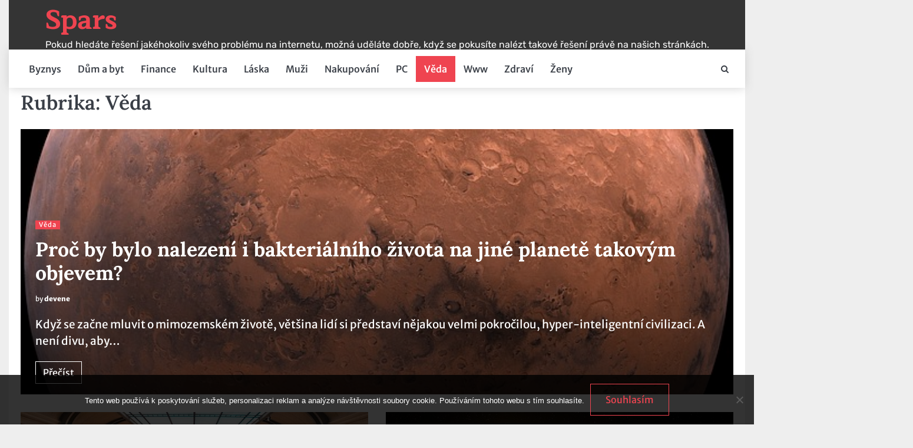

--- FILE ---
content_type: text/html; charset=UTF-8
request_url: https://www.spars.cz/veda/
body_size: 8514
content:
<!doctype html>
<html lang="cs">
<head>
	<meta charset="UTF-8">
	<meta name="viewport" content="width=device-width, initial-scale=1">
	<link rel="profile" href="https://gmpg.org/xfn/11">
	<meta name='robots' content='index, follow, max-image-preview:large, max-snippet:-1, max-video-preview:-1' />

	<!-- This site is optimized with the Yoast SEO plugin v26.7 - https://yoast.com/wordpress/plugins/seo/ -->
	<title>Věda | Spars</title>
	<link rel="canonical" href="https://www.spars.cz/veda/" />
	<meta property="og:locale" content="cs_CZ" />
	<meta property="og:type" content="article" />
	<meta property="og:title" content="Věda | Spars" />
	<meta property="og:url" content="https://www.spars.cz/veda/" />
	<meta property="og:site_name" content="Spars" />
	<meta name="twitter:card" content="summary_large_image" />
	<!-- / Yoast SEO plugin. -->


<style id='wp-img-auto-sizes-contain-inline-css'>
img:is([sizes=auto i],[sizes^="auto," i]){contain-intrinsic-size:3000px 1500px}
/*# sourceURL=wp-img-auto-sizes-contain-inline-css */
</style>
<style id='wp-block-library-inline-css'>
:root{--wp-block-synced-color:#7a00df;--wp-block-synced-color--rgb:122,0,223;--wp-bound-block-color:var(--wp-block-synced-color);--wp-editor-canvas-background:#ddd;--wp-admin-theme-color:#007cba;--wp-admin-theme-color--rgb:0,124,186;--wp-admin-theme-color-darker-10:#006ba1;--wp-admin-theme-color-darker-10--rgb:0,107,160.5;--wp-admin-theme-color-darker-20:#005a87;--wp-admin-theme-color-darker-20--rgb:0,90,135;--wp-admin-border-width-focus:2px}@media (min-resolution:192dpi){:root{--wp-admin-border-width-focus:1.5px}}.wp-element-button{cursor:pointer}:root .has-very-light-gray-background-color{background-color:#eee}:root .has-very-dark-gray-background-color{background-color:#313131}:root .has-very-light-gray-color{color:#eee}:root .has-very-dark-gray-color{color:#313131}:root .has-vivid-green-cyan-to-vivid-cyan-blue-gradient-background{background:linear-gradient(135deg,#00d084,#0693e3)}:root .has-purple-crush-gradient-background{background:linear-gradient(135deg,#34e2e4,#4721fb 50%,#ab1dfe)}:root .has-hazy-dawn-gradient-background{background:linear-gradient(135deg,#faaca8,#dad0ec)}:root .has-subdued-olive-gradient-background{background:linear-gradient(135deg,#fafae1,#67a671)}:root .has-atomic-cream-gradient-background{background:linear-gradient(135deg,#fdd79a,#004a59)}:root .has-nightshade-gradient-background{background:linear-gradient(135deg,#330968,#31cdcf)}:root .has-midnight-gradient-background{background:linear-gradient(135deg,#020381,#2874fc)}:root{--wp--preset--font-size--normal:16px;--wp--preset--font-size--huge:42px}.has-regular-font-size{font-size:1em}.has-larger-font-size{font-size:2.625em}.has-normal-font-size{font-size:var(--wp--preset--font-size--normal)}.has-huge-font-size{font-size:var(--wp--preset--font-size--huge)}.has-text-align-center{text-align:center}.has-text-align-left{text-align:left}.has-text-align-right{text-align:right}.has-fit-text{white-space:nowrap!important}#end-resizable-editor-section{display:none}.aligncenter{clear:both}.items-justified-left{justify-content:flex-start}.items-justified-center{justify-content:center}.items-justified-right{justify-content:flex-end}.items-justified-space-between{justify-content:space-between}.screen-reader-text{border:0;clip-path:inset(50%);height:1px;margin:-1px;overflow:hidden;padding:0;position:absolute;width:1px;word-wrap:normal!important}.screen-reader-text:focus{background-color:#ddd;clip-path:none;color:#444;display:block;font-size:1em;height:auto;left:5px;line-height:normal;padding:15px 23px 14px;text-decoration:none;top:5px;width:auto;z-index:100000}html :where(.has-border-color){border-style:solid}html :where([style*=border-top-color]){border-top-style:solid}html :where([style*=border-right-color]){border-right-style:solid}html :where([style*=border-bottom-color]){border-bottom-style:solid}html :where([style*=border-left-color]){border-left-style:solid}html :where([style*=border-width]){border-style:solid}html :where([style*=border-top-width]){border-top-style:solid}html :where([style*=border-right-width]){border-right-style:solid}html :where([style*=border-bottom-width]){border-bottom-style:solid}html :where([style*=border-left-width]){border-left-style:solid}html :where(img[class*=wp-image-]){height:auto;max-width:100%}:where(figure){margin:0 0 1em}html :where(.is-position-sticky){--wp-admin--admin-bar--position-offset:var(--wp-admin--admin-bar--height,0px)}@media screen and (max-width:600px){html :where(.is-position-sticky){--wp-admin--admin-bar--position-offset:0px}}

/*# sourceURL=wp-block-library-inline-css */
</style><style id='global-styles-inline-css'>
:root{--wp--preset--aspect-ratio--square: 1;--wp--preset--aspect-ratio--4-3: 4/3;--wp--preset--aspect-ratio--3-4: 3/4;--wp--preset--aspect-ratio--3-2: 3/2;--wp--preset--aspect-ratio--2-3: 2/3;--wp--preset--aspect-ratio--16-9: 16/9;--wp--preset--aspect-ratio--9-16: 9/16;--wp--preset--color--black: #000000;--wp--preset--color--cyan-bluish-gray: #abb8c3;--wp--preset--color--white: #ffffff;--wp--preset--color--pale-pink: #f78da7;--wp--preset--color--vivid-red: #cf2e2e;--wp--preset--color--luminous-vivid-orange: #ff6900;--wp--preset--color--luminous-vivid-amber: #fcb900;--wp--preset--color--light-green-cyan: #7bdcb5;--wp--preset--color--vivid-green-cyan: #00d084;--wp--preset--color--pale-cyan-blue: #8ed1fc;--wp--preset--color--vivid-cyan-blue: #0693e3;--wp--preset--color--vivid-purple: #9b51e0;--wp--preset--gradient--vivid-cyan-blue-to-vivid-purple: linear-gradient(135deg,rgb(6,147,227) 0%,rgb(155,81,224) 100%);--wp--preset--gradient--light-green-cyan-to-vivid-green-cyan: linear-gradient(135deg,rgb(122,220,180) 0%,rgb(0,208,130) 100%);--wp--preset--gradient--luminous-vivid-amber-to-luminous-vivid-orange: linear-gradient(135deg,rgb(252,185,0) 0%,rgb(255,105,0) 100%);--wp--preset--gradient--luminous-vivid-orange-to-vivid-red: linear-gradient(135deg,rgb(255,105,0) 0%,rgb(207,46,46) 100%);--wp--preset--gradient--very-light-gray-to-cyan-bluish-gray: linear-gradient(135deg,rgb(238,238,238) 0%,rgb(169,184,195) 100%);--wp--preset--gradient--cool-to-warm-spectrum: linear-gradient(135deg,rgb(74,234,220) 0%,rgb(151,120,209) 20%,rgb(207,42,186) 40%,rgb(238,44,130) 60%,rgb(251,105,98) 80%,rgb(254,248,76) 100%);--wp--preset--gradient--blush-light-purple: linear-gradient(135deg,rgb(255,206,236) 0%,rgb(152,150,240) 100%);--wp--preset--gradient--blush-bordeaux: linear-gradient(135deg,rgb(254,205,165) 0%,rgb(254,45,45) 50%,rgb(107,0,62) 100%);--wp--preset--gradient--luminous-dusk: linear-gradient(135deg,rgb(255,203,112) 0%,rgb(199,81,192) 50%,rgb(65,88,208) 100%);--wp--preset--gradient--pale-ocean: linear-gradient(135deg,rgb(255,245,203) 0%,rgb(182,227,212) 50%,rgb(51,167,181) 100%);--wp--preset--gradient--electric-grass: linear-gradient(135deg,rgb(202,248,128) 0%,rgb(113,206,126) 100%);--wp--preset--gradient--midnight: linear-gradient(135deg,rgb(2,3,129) 0%,rgb(40,116,252) 100%);--wp--preset--font-size--small: 13px;--wp--preset--font-size--medium: 20px;--wp--preset--font-size--large: 36px;--wp--preset--font-size--x-large: 42px;--wp--preset--spacing--20: 0.44rem;--wp--preset--spacing--30: 0.67rem;--wp--preset--spacing--40: 1rem;--wp--preset--spacing--50: 1.5rem;--wp--preset--spacing--60: 2.25rem;--wp--preset--spacing--70: 3.38rem;--wp--preset--spacing--80: 5.06rem;--wp--preset--shadow--natural: 6px 6px 9px rgba(0, 0, 0, 0.2);--wp--preset--shadow--deep: 12px 12px 50px rgba(0, 0, 0, 0.4);--wp--preset--shadow--sharp: 6px 6px 0px rgba(0, 0, 0, 0.2);--wp--preset--shadow--outlined: 6px 6px 0px -3px rgb(255, 255, 255), 6px 6px rgb(0, 0, 0);--wp--preset--shadow--crisp: 6px 6px 0px rgb(0, 0, 0);}:where(.is-layout-flex){gap: 0.5em;}:where(.is-layout-grid){gap: 0.5em;}body .is-layout-flex{display: flex;}.is-layout-flex{flex-wrap: wrap;align-items: center;}.is-layout-flex > :is(*, div){margin: 0;}body .is-layout-grid{display: grid;}.is-layout-grid > :is(*, div){margin: 0;}:where(.wp-block-columns.is-layout-flex){gap: 2em;}:where(.wp-block-columns.is-layout-grid){gap: 2em;}:where(.wp-block-post-template.is-layout-flex){gap: 1.25em;}:where(.wp-block-post-template.is-layout-grid){gap: 1.25em;}.has-black-color{color: var(--wp--preset--color--black) !important;}.has-cyan-bluish-gray-color{color: var(--wp--preset--color--cyan-bluish-gray) !important;}.has-white-color{color: var(--wp--preset--color--white) !important;}.has-pale-pink-color{color: var(--wp--preset--color--pale-pink) !important;}.has-vivid-red-color{color: var(--wp--preset--color--vivid-red) !important;}.has-luminous-vivid-orange-color{color: var(--wp--preset--color--luminous-vivid-orange) !important;}.has-luminous-vivid-amber-color{color: var(--wp--preset--color--luminous-vivid-amber) !important;}.has-light-green-cyan-color{color: var(--wp--preset--color--light-green-cyan) !important;}.has-vivid-green-cyan-color{color: var(--wp--preset--color--vivid-green-cyan) !important;}.has-pale-cyan-blue-color{color: var(--wp--preset--color--pale-cyan-blue) !important;}.has-vivid-cyan-blue-color{color: var(--wp--preset--color--vivid-cyan-blue) !important;}.has-vivid-purple-color{color: var(--wp--preset--color--vivid-purple) !important;}.has-black-background-color{background-color: var(--wp--preset--color--black) !important;}.has-cyan-bluish-gray-background-color{background-color: var(--wp--preset--color--cyan-bluish-gray) !important;}.has-white-background-color{background-color: var(--wp--preset--color--white) !important;}.has-pale-pink-background-color{background-color: var(--wp--preset--color--pale-pink) !important;}.has-vivid-red-background-color{background-color: var(--wp--preset--color--vivid-red) !important;}.has-luminous-vivid-orange-background-color{background-color: var(--wp--preset--color--luminous-vivid-orange) !important;}.has-luminous-vivid-amber-background-color{background-color: var(--wp--preset--color--luminous-vivid-amber) !important;}.has-light-green-cyan-background-color{background-color: var(--wp--preset--color--light-green-cyan) !important;}.has-vivid-green-cyan-background-color{background-color: var(--wp--preset--color--vivid-green-cyan) !important;}.has-pale-cyan-blue-background-color{background-color: var(--wp--preset--color--pale-cyan-blue) !important;}.has-vivid-cyan-blue-background-color{background-color: var(--wp--preset--color--vivid-cyan-blue) !important;}.has-vivid-purple-background-color{background-color: var(--wp--preset--color--vivid-purple) !important;}.has-black-border-color{border-color: var(--wp--preset--color--black) !important;}.has-cyan-bluish-gray-border-color{border-color: var(--wp--preset--color--cyan-bluish-gray) !important;}.has-white-border-color{border-color: var(--wp--preset--color--white) !important;}.has-pale-pink-border-color{border-color: var(--wp--preset--color--pale-pink) !important;}.has-vivid-red-border-color{border-color: var(--wp--preset--color--vivid-red) !important;}.has-luminous-vivid-orange-border-color{border-color: var(--wp--preset--color--luminous-vivid-orange) !important;}.has-luminous-vivid-amber-border-color{border-color: var(--wp--preset--color--luminous-vivid-amber) !important;}.has-light-green-cyan-border-color{border-color: var(--wp--preset--color--light-green-cyan) !important;}.has-vivid-green-cyan-border-color{border-color: var(--wp--preset--color--vivid-green-cyan) !important;}.has-pale-cyan-blue-border-color{border-color: var(--wp--preset--color--pale-cyan-blue) !important;}.has-vivid-cyan-blue-border-color{border-color: var(--wp--preset--color--vivid-cyan-blue) !important;}.has-vivid-purple-border-color{border-color: var(--wp--preset--color--vivid-purple) !important;}.has-vivid-cyan-blue-to-vivid-purple-gradient-background{background: var(--wp--preset--gradient--vivid-cyan-blue-to-vivid-purple) !important;}.has-light-green-cyan-to-vivid-green-cyan-gradient-background{background: var(--wp--preset--gradient--light-green-cyan-to-vivid-green-cyan) !important;}.has-luminous-vivid-amber-to-luminous-vivid-orange-gradient-background{background: var(--wp--preset--gradient--luminous-vivid-amber-to-luminous-vivid-orange) !important;}.has-luminous-vivid-orange-to-vivid-red-gradient-background{background: var(--wp--preset--gradient--luminous-vivid-orange-to-vivid-red) !important;}.has-very-light-gray-to-cyan-bluish-gray-gradient-background{background: var(--wp--preset--gradient--very-light-gray-to-cyan-bluish-gray) !important;}.has-cool-to-warm-spectrum-gradient-background{background: var(--wp--preset--gradient--cool-to-warm-spectrum) !important;}.has-blush-light-purple-gradient-background{background: var(--wp--preset--gradient--blush-light-purple) !important;}.has-blush-bordeaux-gradient-background{background: var(--wp--preset--gradient--blush-bordeaux) !important;}.has-luminous-dusk-gradient-background{background: var(--wp--preset--gradient--luminous-dusk) !important;}.has-pale-ocean-gradient-background{background: var(--wp--preset--gradient--pale-ocean) !important;}.has-electric-grass-gradient-background{background: var(--wp--preset--gradient--electric-grass) !important;}.has-midnight-gradient-background{background: var(--wp--preset--gradient--midnight) !important;}.has-small-font-size{font-size: var(--wp--preset--font-size--small) !important;}.has-medium-font-size{font-size: var(--wp--preset--font-size--medium) !important;}.has-large-font-size{font-size: var(--wp--preset--font-size--large) !important;}.has-x-large-font-size{font-size: var(--wp--preset--font-size--x-large) !important;}
/*# sourceURL=global-styles-inline-css */
</style>

<style id='classic-theme-styles-inline-css'>
/*! This file is auto-generated */
.wp-block-button__link{color:#fff;background-color:#32373c;border-radius:9999px;box-shadow:none;text-decoration:none;padding:calc(.667em + 2px) calc(1.333em + 2px);font-size:1.125em}.wp-block-file__button{background:#32373c;color:#fff;text-decoration:none}
/*# sourceURL=/wp-includes/css/classic-themes.min.css */
</style>
<link rel='stylesheet' id='cookie-notice-front-css' href='https://www.spars.cz/wp-content/plugins/cookie-notice/css/front.min.css?ver=2.5.11' media='all' />
<link rel='stylesheet' id='kk-star-ratings-css' href='https://www.spars.cz/wp-content/plugins/kk-star-ratings/src/core/public/css/kk-star-ratings.min.css?ver=5.4.10.3' media='all' />
<link rel='stylesheet' id='bright-news-slick-css-css' href='https://www.spars.cz/wp-content/themes/bright-news/assets/css/slick.min.css?ver=1.8.0' media='all' />
<link rel='stylesheet' id='bright-news-font-awesome-css-css' href='https://www.spars.cz/wp-content/themes/bright-news/assets/css/font-awesome.min.css?ver=4.7.0' media='all' />
<link rel='stylesheet' id='bright-news-conveyor-ticker-css-css' href='https://www.spars.cz/wp-content/themes/bright-news/assets/css/ConveyorTicker.min.css?ver=1.1.0' media='all' />
<link rel='stylesheet' id='bright-news-google-fonts-css' href='https://www.spars.cz/wp-content/fonts/9c2630f16704be3a5ebc05e1d8620287.css' media='all' />
<link rel='stylesheet' id='bright-news-style-css' href='https://www.spars.cz/wp-content/themes/bright-news/style.css?ver=1.0.2' media='all' />
<style id='bright-news-style-inline-css'>

    /* Color */
    :root {
        --header-color: #ef4450;
    }
    
    /* Typograhpy */
    :root {
        --font-heading: "Lora", serif;
        --font-main: -apple-system, BlinkMacSystemFont,"Merriweather Sans", "Segoe UI", Roboto, Oxygen-Sans, Ubuntu, Cantarell, "Helvetica Neue", sans-serif;
    }

    body,
	button, input, select, optgroup, textarea {
        font-family: "Merriweather Sans", serif;
	}

	.site-title a {
        font-family: "Maitree", serif;
	}
    
	.site-description {
        font-family: "Rubik", serif;
	}
    
/*# sourceURL=bright-news-style-inline-css */
</style>
<script src="https://www.spars.cz/wp-includes/js/jquery/jquery.min.js?ver=3.7.1" id="jquery-core-js"></script>
<script src="https://www.spars.cz/wp-includes/js/jquery/jquery-migrate.min.js?ver=3.4.1" id="jquery-migrate-js"></script>
<script src="https://www.spars.cz/wp-content/themes/bright-news/assets/js/custom.min.js?ver=1" id="bright-news-custom-script-js"></script>
<link rel="alternate" type="application/ld+json" href="https://www.spars.cz/veda/?format=application/ld+json" title="Structured Descriptor Document (JSON-LD format)"><script type="application/ld+json" data-source="DataFeed:WordPress" data-schema="877-post-Default">{"@context":"https:\/\/schema.org\/","@type":"CollectionPage","@id":"https:\/\/www.spars.cz\/veda\/#CollectionPage","headline":"V\u011bda Category","description":"","url":"https:\/\/www.spars.cz\/veda\/","hasPart":[{"@type":"Article","@id":"https:\/\/www.spars.cz\/proc-by-bylo-nalezeni-i-bakterialniho-zivota-na-jine-planete-takovym-objevem\/","headline":"Pro\u010d by bylo nalezen\u00ed i bakteri\u00e1ln\u00edho \u017eivota na jin\u00e9 planet\u011b takov\u00fdm objevem?","url":"https:\/\/www.spars.cz\/proc-by-bylo-nalezeni-i-bakterialniho-zivota-na-jine-planete-takovym-objevem\/","datePublished":"2024-07-27","dateModified":"2024-07-27","mainEntityOfPage":"https:\/\/www.spars.cz\/proc-by-bylo-nalezeni-i-bakterialniho-zivota-na-jine-planete-takovym-objevem\/","author":{"@type":"Person","@id":"https:\/\/www.spars.cz\/author\/devene\/#Person","name":"devene","url":"https:\/\/www.spars.cz\/author\/devene\/","identifier":1,"image":{"@type":"ImageObject","@id":"https:\/\/secure.gravatar.com\/avatar\/b653a05acc9928bc50547a0b6ed51698115bbf59840455a4bc9d337f928ec9d6?s=96&d=mm&r=g","url":"https:\/\/secure.gravatar.com\/avatar\/b653a05acc9928bc50547a0b6ed51698115bbf59840455a4bc9d337f928ec9d6?s=96&d=mm&r=g","height":96,"width":96}},"publisher":{"@type":"Organization","name":"spars.cz","logo":{"@type":"ImageObject","@id":"\/logo.png","url":"\/logo.png","width":600,"height":60}},"image":{"@type":"ImageObject","@id":"https:\/\/www.spars.cz\/wp-content\/uploads\/mars2_4.jpg","url":"https:\/\/www.spars.cz\/wp-content\/uploads\/mars2_4.jpg","height":0,"width":0},"keywords":null},{"@type":"Article","@id":"https:\/\/www.spars.cz\/co-se-stalo-po-dopadu-asteroidu-ktery-zahubil-dinosaury\/","headline":"Co se stalo po dopadu asteroidu, kter\u00fd zahubil dinosaury","url":"https:\/\/www.spars.cz\/co-se-stalo-po-dopadu-asteroidu-ktery-zahubil-dinosaury\/","datePublished":"2022-06-25","dateModified":"2023-05-02","mainEntityOfPage":"https:\/\/www.spars.cz\/co-se-stalo-po-dopadu-asteroidu-ktery-zahubil-dinosaury\/","author":{"@type":"Person","@id":"https:\/\/www.spars.cz\/author\/devene\/#Person","name":"devene","url":"https:\/\/www.spars.cz\/author\/devene\/","identifier":1,"image":{"@type":"ImageObject","@id":"https:\/\/secure.gravatar.com\/avatar\/b653a05acc9928bc50547a0b6ed51698115bbf59840455a4bc9d337f928ec9d6?s=96&d=mm&r=g","url":"https:\/\/secure.gravatar.com\/avatar\/b653a05acc9928bc50547a0b6ed51698115bbf59840455a4bc9d337f928ec9d6?s=96&d=mm&r=g","height":96,"width":96}},"publisher":{"@type":"Organization","name":"spars.cz","logo":{"@type":"ImageObject","@id":"\/logo.png","url":"\/logo.png","width":600,"height":60}},"image":{"@type":"ImageObject","@id":"https:\/\/www.spars.cz\/wp-content\/uploads\/dinosaur3.jpg","url":"https:\/\/www.spars.cz\/wp-content\/uploads\/dinosaur3.jpg","height":0,"width":0},"keywords":null},{"@type":"Article","@id":"https:\/\/www.spars.cz\/ktere-planety-v-nasi-slunecni-soustave-jsou-v-obyvatelne-zone\/","headline":"Kter\u00e9 planety v na\u0161\u00ed slune\u010dn\u00ed soustav\u011b jsou v obyvateln\u00e9 z\u00f3n\u011b?","url":"https:\/\/www.spars.cz\/ktere-planety-v-nasi-slunecni-soustave-jsou-v-obyvatelne-zone\/","datePublished":"2022-06-23","dateModified":"2023-05-02","mainEntityOfPage":"https:\/\/www.spars.cz\/ktere-planety-v-nasi-slunecni-soustave-jsou-v-obyvatelne-zone\/","author":{"@type":"Person","@id":"https:\/\/www.spars.cz\/author\/devene\/#Person","name":"devene","url":"https:\/\/www.spars.cz\/author\/devene\/","identifier":1,"image":{"@type":"ImageObject","@id":"https:\/\/secure.gravatar.com\/avatar\/b653a05acc9928bc50547a0b6ed51698115bbf59840455a4bc9d337f928ec9d6?s=96&d=mm&r=g","url":"https:\/\/secure.gravatar.com\/avatar\/b653a05acc9928bc50547a0b6ed51698115bbf59840455a4bc9d337f928ec9d6?s=96&d=mm&r=g","height":96,"width":96}},"publisher":{"@type":"Organization","name":"spars.cz","logo":{"@type":"ImageObject","@id":"\/logo.png","url":"\/logo.png","width":600,"height":60}},"image":{"@type":"ImageObject","@id":"https:\/\/www.spars.cz\/wp-content\/uploads\/zeme1_3.jpg","url":"https:\/\/www.spars.cz\/wp-content\/uploads\/zeme1_3.jpg","height":0,"width":0},"keywords":null},{"@type":"Article","@id":"https:\/\/www.spars.cz\/proc-neni-morska-voda-vhodna-k-piti\/","headline":"Pro\u010d nen\u00ed mo\u0159sk\u00e1 voda vhodn\u00e1 k pit\u00ed","url":"https:\/\/www.spars.cz\/proc-neni-morska-voda-vhodna-k-piti\/","datePublished":"2022-03-31","dateModified":"2023-05-02","mainEntityOfPage":"https:\/\/www.spars.cz\/proc-neni-morska-voda-vhodna-k-piti\/","author":{"@type":"Person","@id":"https:\/\/www.spars.cz\/author\/devene\/#Person","name":"devene","url":"https:\/\/www.spars.cz\/author\/devene\/","identifier":1,"image":{"@type":"ImageObject","@id":"https:\/\/secure.gravatar.com\/avatar\/b653a05acc9928bc50547a0b6ed51698115bbf59840455a4bc9d337f928ec9d6?s=96&d=mm&r=g","url":"https:\/\/secure.gravatar.com\/avatar\/b653a05acc9928bc50547a0b6ed51698115bbf59840455a4bc9d337f928ec9d6?s=96&d=mm&r=g","height":96,"width":96}},"publisher":{"@type":"Organization","name":"spars.cz","logo":{"@type":"ImageObject","@id":"\/logo.png","url":"\/logo.png","width":600,"height":60}},"image":{"@type":"ImageObject","@id":"https:\/\/www.spars.cz\/wp-content\/uploads\/namornik1.jpg","url":"https:\/\/www.spars.cz\/wp-content\/uploads\/namornik1.jpg","height":0,"width":0},"keywords":null},{"@type":"Article","@id":"https:\/\/www.spars.cz\/bazenova-chemie\/","headline":"Baz\u00e9nov\u00e1 chemie","url":"https:\/\/www.spars.cz\/bazenova-chemie\/","datePublished":"2018-03-03","dateModified":"2018-03-03","mainEntityOfPage":"https:\/\/www.spars.cz\/bazenova-chemie\/","author":{"@type":"Person","@id":"https:\/\/www.spars.cz\/author\/devene\/#Person","name":"devene","url":"https:\/\/www.spars.cz\/author\/devene\/","identifier":1,"image":{"@type":"ImageObject","@id":"https:\/\/secure.gravatar.com\/avatar\/b653a05acc9928bc50547a0b6ed51698115bbf59840455a4bc9d337f928ec9d6?s=96&d=mm&r=g","url":"https:\/\/secure.gravatar.com\/avatar\/b653a05acc9928bc50547a0b6ed51698115bbf59840455a4bc9d337f928ec9d6?s=96&d=mm&r=g","height":96,"width":96}},"publisher":{"@type":"Organization","name":"spars.cz","logo":{"@type":"ImageObject","@id":"\/logo.png","url":"\/logo.png","width":600,"height":60}},"image":{"@type":"ImageObject","@id":"https:\/\/www.spars.cz\/wp-content\/uploads\/img_a314843_w2069_t1525865166.jpg","url":"https:\/\/www.spars.cz\/wp-content\/uploads\/img_a314843_w2069_t1525865166.jpg","height":0,"width":0},"keywords":null}]}</script>
<link rel="icon" type="image/png" href="/wp-content/uploads/fbrfg/favicon-96x96.png" sizes="96x96" />
<link rel="icon" type="image/svg+xml" href="/wp-content/uploads/fbrfg/favicon.svg" />
<link rel="shortcut icon" href="/wp-content/uploads/fbrfg/favicon.ico" />
<link rel="apple-touch-icon" sizes="180x180" href="/wp-content/uploads/fbrfg/apple-touch-icon.png" />
<link rel="manifest" href="/wp-content/uploads/fbrfg/site.webmanifest" />
<style type="text/css" id="breadcrumb-trail-css">.breadcrumbs ul li::after {content: "/";}</style>
		<style id="wp-custom-css">
			.site {
	max-width: 1250px;
	margin: 0 auto;
	background-color: #fff;
}
body {
	background-color: #eee;
}		</style>
		</head>

<body class="archive category category-veda category-8 wp-embed-responsive wp-theme-bright-news cookies-not-set hfeed no-sidebar light-mode">

		<div id="page" class="site">

		<a class="skip-link screen-reader-text" href="#primary">Skip to content</a>

		<div id="loader" class="loader-1">
			<div class="loader-container">
				<div id="preloader">
				</div>
			</div>
		</div><!-- #loader -->

		<header id="masthead" class="site-header">
									<div class="bright-news-middle-header no-bigyapaan">
								<div class="section-wrapper">
					<div class="bright-news-middle-header-wrapper no-bigyapaan">
						<div class="site-branding">
														<div class="site-identity">
																	<p class="site-title"><a href="https://www.spars.cz/" rel="home">Spars</a></p>
																		<p class="site-description">
Pokud hledáte řešení jakéhokoliv svého problému na internetu, možná uděláte dobře, když se pokusíte nalézt takové řešení právě na našich stránkách.</p>
															</div>	
						</div>
											</div>	
				</div>	
			</div>		
			<!-- end of site-branding -->

			<div class="bright-news-navigation">
				<div class="section-wrapper"> 
					<div class="bright-news-navigation-container">
						<nav id="site-navigation" class="main-navigation">
							<button class="menu-toggle" aria-controls="primary-menu" aria-expanded="false">
								<span class="ham-icon"></span>
								<span class="ham-icon"></span>
								<span class="ham-icon"></span>
								<i class="fa fa-bars" aria-hidden="true"></i>
							</button>
							<div class="navigation-area">
								<div class="menu-first-menu-container"><ul id="primary-menu" class="menu"><li id="menu-item-474" class="menu-item menu-item-type-taxonomy menu-item-object-category menu-item-474"><a href="https://www.spars.cz/byznys/">Byznys</a></li>
<li id="menu-item-475" class="menu-item menu-item-type-taxonomy menu-item-object-category menu-item-475"><a href="https://www.spars.cz/dum-a-byt/">Dům a byt</a></li>
<li id="menu-item-476" class="menu-item menu-item-type-taxonomy menu-item-object-category menu-item-476"><a href="https://www.spars.cz/finance/">Finance</a></li>
<li id="menu-item-477" class="menu-item menu-item-type-taxonomy menu-item-object-category menu-item-477"><a href="https://www.spars.cz/kultura/">Kultura</a></li>
<li id="menu-item-478" class="menu-item menu-item-type-taxonomy menu-item-object-category menu-item-478"><a href="https://www.spars.cz/laska/">Láska</a></li>
<li id="menu-item-479" class="menu-item menu-item-type-taxonomy menu-item-object-category menu-item-479"><a href="https://www.spars.cz/muzi/">Muži</a></li>
<li id="menu-item-480" class="menu-item menu-item-type-taxonomy menu-item-object-category menu-item-480"><a href="https://www.spars.cz/nakupovani/">Nakupování</a></li>
<li id="menu-item-481" class="menu-item menu-item-type-taxonomy menu-item-object-category menu-item-481"><a href="https://www.spars.cz/pc/">PC</a></li>
<li id="menu-item-482" class="menu-item menu-item-type-taxonomy menu-item-object-category current-menu-item menu-item-482"><a href="https://www.spars.cz/veda/" aria-current="page">Věda</a></li>
<li id="menu-item-483" class="menu-item menu-item-type-taxonomy menu-item-object-category menu-item-483"><a href="https://www.spars.cz/www/">Www</a></li>
<li id="menu-item-484" class="menu-item menu-item-type-taxonomy menu-item-object-category menu-item-484"><a href="https://www.spars.cz/zdravi/">Zdraví</a></li>
<li id="menu-item-485" class="menu-item menu-item-type-taxonomy menu-item-object-category menu-item-485"><a href="https://www.spars.cz/zeny/">Ženy</a></li>
</ul></div>							</div>
						</nav><!-- #site-navigation -->
						<div class="bright-news-header-search">
							<div class="header-search-wrap">
								<a href="#" class="search-icon"><i class="fa fa-search" aria-hidden="true"></i></a>
								<div class="header-search-form">
									<form role="search" method="get" class="search-form" action="https://www.spars.cz/">
				<label>
					<span class="screen-reader-text">Vyhledávání</span>
					<input type="search" class="search-field" placeholder="Hledat &hellip;" value="" name="s" />
				</label>
				<input type="submit" class="search-submit" value="Hledat" />
			</form>								</div>
							</div>
						</div>
					</div>
				</div>
			</div>
			<!-- end of navigation -->
		</header><!-- #masthead -->

			<div class="bright-news-main-wrapper">
			<div class="section-wrapper">
				<div class="bright-news-container-wrapper">
					<main id="primary" class="site-main">

		
			<header class="page-header">
				<h1 class="page-title">Rubrika: <span>Věda</span></h1>			</header><!-- .page-header -->
			<div class="blog-archieve-layout list-style-3">
			
<article id="post-611" class="post-611 post type-post status-publish format-standard has-post-thumbnail hentry category-veda">
	<div class="blog-post-container ">
		<div class="blog-post-inner">
							<div class="blog-post-image">
					
			<a class="post-thumbnail" href="https://www.spars.cz/proc-by-bylo-nalezeni-i-bakterialniho-zivota-na-jine-planete-takovym-objevem/" aria-hidden="true" tabindex="-1">
				<img src="https://www.spars.cz/wp-content/uploads/mars2_4.jpg" class="attachment-post-thumbnail size-post-thumbnail wp-post-image" alt="Proč by bylo nalezení i bakteriálního života na jiné planetě takovým objevem?" decoding="async" />			</a>

							</div>
						<div class="blog-post-detail">
									<div class="post-categories">
						<span class="cat-links"><a href="https://www.spars.cz/veda/" rel="category tag">Věda</a></span>					</div>
								<h2 class="entry-title"><a href="https://www.spars.cz/proc-by-bylo-nalezeni-i-bakterialniho-zivota-na-jine-planete-takovym-objevem/" rel="bookmark">Proč by bylo nalezení i bakteriálního života na jiné planetě takovým objevem?</a></h2>				<div class="post-meta">
					<span class="post-author"><span>by </span><a href="https://www.spars.cz/author/devene/">devene</a></span>				</div>
				<div class="post-excerpt">
					<p>Když se začne mluvit o mimozemském životě, většina lidí si představí nějakou velmi pokročilou, hyper-inteligentní civilizaci. A není divu, aby&hellip;</p>
				</div>
									<a href="https://www.spars.cz/proc-by-bylo-nalezeni-i-bakterialniho-zivota-na-jine-planete-takovym-objevem/" class="read-more-btn">
						<span>Přečíst</span>
					</a>
							</div>
		</div>
	</div>	
</article><!-- #post-611 -->

<article id="post-329" class="post-329 post type-post status-publish format-standard has-post-thumbnail hentry category-veda">
	<div class="blog-post-container ">
		<div class="blog-post-inner">
							<div class="blog-post-image">
					
			<a class="post-thumbnail" href="https://www.spars.cz/co-se-stalo-po-dopadu-asteroidu-ktery-zahubil-dinosaury/" aria-hidden="true" tabindex="-1">
				<img src="https://www.spars.cz/wp-content/uploads/dinosaur3.jpg" class="attachment-post-thumbnail size-post-thumbnail wp-post-image" alt="Co se stalo po dopadu asteroidu, který zahubil dinosaury" decoding="async" />			</a>

							</div>
						<div class="blog-post-detail">
									<div class="post-categories">
						<span class="cat-links"><a href="https://www.spars.cz/veda/" rel="category tag">Věda</a></span>					</div>
								<h2 class="entry-title"><a href="https://www.spars.cz/co-se-stalo-po-dopadu-asteroidu-ktery-zahubil-dinosaury/" rel="bookmark">Co se stalo po dopadu asteroidu, který zahubil dinosaury</a></h2>				<div class="post-meta">
					<span class="post-author"><span>by </span><a href="https://www.spars.cz/author/devene/">devene</a></span>				</div>
				<div class="post-excerpt">
					<p>Dinosauři fascinovali lidstvo již od svého objevu. Představa obrovitých ještěrů, kteří byli dominantním druhem na naší planetě po miliony let,&hellip;</p>
				</div>
									<a href="https://www.spars.cz/co-se-stalo-po-dopadu-asteroidu-ktery-zahubil-dinosaury/" class="read-more-btn">
						<span>Přečíst</span>
					</a>
							</div>
		</div>
	</div>	
</article><!-- #post-329 -->

<article id="post-369" class="post-369 post type-post status-publish format-standard has-post-thumbnail hentry category-veda">
	<div class="blog-post-container ">
		<div class="blog-post-inner">
							<div class="blog-post-image">
					
			<a class="post-thumbnail" href="https://www.spars.cz/ktere-planety-v-nasi-slunecni-soustave-jsou-v-obyvatelne-zone/" aria-hidden="true" tabindex="-1">
				<img src="https://www.spars.cz/wp-content/uploads/zeme1_3.jpg" class="attachment-post-thumbnail size-post-thumbnail wp-post-image" alt="Které planety v naší sluneční soustavě jsou v obyvatelné zóně?" decoding="async" />			</a>

							</div>
						<div class="blog-post-detail">
									<div class="post-categories">
						<span class="cat-links"><a href="https://www.spars.cz/veda/" rel="category tag">Věda</a></span>					</div>
								<h2 class="entry-title"><a href="https://www.spars.cz/ktere-planety-v-nasi-slunecni-soustave-jsou-v-obyvatelne-zone/" rel="bookmark">Které planety v naší sluneční soustavě jsou v obyvatelné zóně?</a></h2>				<div class="post-meta">
					<span class="post-author"><span>by </span><a href="https://www.spars.cz/author/devene/">devene</a></span>				</div>
				<div class="post-excerpt">
					<p>Vesmír je pro člověka nepředstavitelně obrovský. I naše sluneční soustava samotná je mnohem rozlehlejší, než si uvědomujeme. Je však jasné,&hellip;</p>
				</div>
									<a href="https://www.spars.cz/ktere-planety-v-nasi-slunecni-soustave-jsou-v-obyvatelne-zone/" class="read-more-btn">
						<span>Přečíst</span>
					</a>
							</div>
		</div>
	</div>	
</article><!-- #post-369 -->

<article id="post-433" class="post-433 post type-post status-publish format-standard has-post-thumbnail hentry category-veda">
	<div class="blog-post-container ">
		<div class="blog-post-inner">
							<div class="blog-post-image">
					
			<a class="post-thumbnail" href="https://www.spars.cz/proc-neni-morska-voda-vhodna-k-piti/" aria-hidden="true" tabindex="-1">
				<img src="https://www.spars.cz/wp-content/uploads/namornik1.jpg" class="attachment-post-thumbnail size-post-thumbnail wp-post-image" alt="Proč není mořská voda vhodná k pití" decoding="async" loading="lazy" />			</a>

							</div>
						<div class="blog-post-detail">
									<div class="post-categories">
						<span class="cat-links"><a href="https://www.spars.cz/veda/" rel="category tag">Věda</a></span>					</div>
								<h2 class="entry-title"><a href="https://www.spars.cz/proc-neni-morska-voda-vhodna-k-piti/" rel="bookmark">Proč není mořská voda vhodná k pití</a></h2>				<div class="post-meta">
					<span class="post-author"><span>by </span><a href="https://www.spars.cz/author/devene/">devene</a></span>				</div>
				<div class="post-excerpt">
					<p>Jedním z nebezpečí, kterému námořníci odjakživa čelili, bylo riziko ztroskotání. K tomu mohlo dojít například najetím na vyčnívající skalisko, mělčinu, nebo i&hellip;</p>
				</div>
									<a href="https://www.spars.cz/proc-neni-morska-voda-vhodna-k-piti/" class="read-more-btn">
						<span>Přečíst</span>
					</a>
							</div>
		</div>
	</div>	
</article><!-- #post-433 -->

<article id="post-877" class="post-877 post type-post status-publish format-standard has-post-thumbnail hentry category-veda">
	<div class="blog-post-container ">
		<div class="blog-post-inner">
							<div class="blog-post-image">
					
			<a class="post-thumbnail" href="https://www.spars.cz/bazenova-chemie/" aria-hidden="true" tabindex="-1">
				<img src="https://www.spars.cz/wp-content/uploads/img_a314843_w2069_t1525865166.jpg" class="attachment-post-thumbnail size-post-thumbnail wp-post-image" alt="Bazénová chemie" decoding="async" loading="lazy" />			</a>

							</div>
						<div class="blog-post-detail">
									<div class="post-categories">
						<span class="cat-links"><a href="https://www.spars.cz/veda/" rel="category tag">Věda</a></span>					</div>
								<h2 class="entry-title"><a href="https://www.spars.cz/bazenova-chemie/" rel="bookmark">Bazénová chemie</a></h2>				<div class="post-meta">
					<span class="post-author"><span>by </span><a href="https://www.spars.cz/author/devene/">devene</a></span>				</div>
				<div class="post-excerpt">
					<p>Pokud byste chtěli najít ty nejlepší tablety, které by měly opravdu velkou desinfekční sílu, tak byste se měli rozhodnout určitě&hellip;</p>
				</div>
									<a href="https://www.spars.cz/bazenova-chemie/" class="read-more-btn">
						<span>Přečíst</span>
					</a>
							</div>
		</div>
	</div>	
</article><!-- #post-877 -->
			</div>
			
	</main><!-- #main -->
	
</div>
</div>
</div>


<!-- start of footer -->
<footer class="site-footer">
		<div class="bright-news-bottom-footer">
		<div class="section-wrapper">
			<div class="bottom-footer-content">
					<p>© 2026 <a href="https://www.spars.cz/">Spars</a> | Bright News&nbsp;by&nbsp;<a target="_blank" href="https://ascendoor.com/">Ascendoor</a> | Powered by <a href="https://wordpress.org/" target="_blank">WordPress</a>. </p>					
				</div>
		</div>
	</div>
</footer>
<!-- end of brand footer -->

	<a href="#" class="scroll-to-top scroll-style-2"></a>
	
</div><!-- #page -->

<script type="speculationrules">
{"prefetch":[{"source":"document","where":{"and":[{"href_matches":"/*"},{"not":{"href_matches":["/wp-*.php","/wp-admin/*","/wp-content/uploads/*","/wp-content/*","/wp-content/plugins/*","/wp-content/themes/bright-news/*","/*\\?(.+)"]}},{"not":{"selector_matches":"a[rel~=\"nofollow\"]"}},{"not":{"selector_matches":".no-prefetch, .no-prefetch a"}}]},"eagerness":"conservative"}]}
</script>
<script id="cookie-notice-front-js-before">
var cnArgs = {"ajaxUrl":"https:\/\/www.spars.cz\/wp-admin\/admin-ajax.php","nonce":"0d499b27d3","hideEffect":"fade","position":"bottom","onScroll":true,"onScrollOffset":250,"onClick":false,"cookieName":"cookie_notice_accepted","cookieTime":2592000,"cookieTimeRejected":2592000,"globalCookie":false,"redirection":false,"cache":true,"revokeCookies":false,"revokeCookiesOpt":"automatic"};

//# sourceURL=cookie-notice-front-js-before
</script>
<script src="https://www.spars.cz/wp-content/plugins/cookie-notice/js/front.min.js?ver=2.5.11" id="cookie-notice-front-js"></script>
<script id="kk-star-ratings-js-extra">
var kk_star_ratings = {"action":"kk-star-ratings","endpoint":"https://www.spars.cz/wp-admin/admin-ajax.php","nonce":"e9c340e07a"};
//# sourceURL=kk-star-ratings-js-extra
</script>
<script src="https://www.spars.cz/wp-content/plugins/kk-star-ratings/src/core/public/js/kk-star-ratings.min.js?ver=5.4.10.3" id="kk-star-ratings-js"></script>
<script src="https://www.spars.cz/wp-content/themes/bright-news/assets/js/navigation.min.js?ver=1.0.2" id="bright-news-navigation-js"></script>
<script src="https://www.spars.cz/wp-content/themes/bright-news/assets/js/slick.min.js?ver=1.8.0" id="bright-news-slick-js-js"></script>
<script src="https://www.spars.cz/wp-content/themes/bright-news/assets/js/ConveyorTicker.min.js?ver=1.1.0" id="bright-news-conveyor-ticker-js-js"></script>

		<!-- Cookie Notice plugin v2.5.11 by Hu-manity.co https://hu-manity.co/ -->
		<div id="cookie-notice" role="dialog" class="cookie-notice-hidden cookie-revoke-hidden cn-position-bottom" aria-label="Cookie Notice" style="background-color: rgba(0,0,0,0.8);"><div class="cookie-notice-container" style="color: #fff"><span id="cn-notice-text" class="cn-text-container">Tento web používá k poskytování služeb, personalizaci reklam a analýze návštěvnosti soubory cookie. Používáním tohoto webu s tím souhlasíte.</span><span id="cn-notice-buttons" class="cn-buttons-container"><button id="cn-accept-cookie" data-cookie-set="accept" class="cn-set-cookie cn-button cn-button-custom button" aria-label="Souhlasím">Souhlasím</button></span><button type="button" id="cn-close-notice" data-cookie-set="accept" class="cn-close-icon" aria-label="No"></button></div>
			
		</div>
		<!-- / Cookie Notice plugin -->
</body>
</html>


--- FILE ---
content_type: text/css
request_url: https://www.spars.cz/wp-content/themes/bright-news/style.css?ver=1.0.2
body_size: 17185
content:
/*!
Theme Name: Bright News
Theme URI: https://ascendoor.com/themes/bright-news/
Author: Ascendoor
Author URI: https://ascendoor.com/
Description: Bright News is a user-friendly WordPress theme designed for news, magazines, blogs, and online publications. It comes with a flexible layout, diverse blog designs, and primary color options, allowing for easy customization. The theme is optimized for SEO, ensuring better search engine visibility, and it is fully responsive, providing a seamless experience across all devices. With its widget-based design, managing content becomes effortless, making it an excellent choice for anyone seeking a contemporary, creative, and easy-to-use theme for their website. Check the theme documentation at: https://docs.ascendoor.com/docs/bright-news/ and demo at: https://demos.ascendoor.com/bright-news/
Version: 1.0.2
Requires at least: 5.0
Requires PHP: 7.4
Tested up to: 6.3
License: GNU General Public License v3 or later
License URI: http://www.gnu.org/licenses/gpl-3.0.html
Text Domain: bright-news
Tags: custom-background, custom-logo, custom-colors, custom-menu, featured-images, threaded-comments, translation-ready, theme-options, footer-widgets, full-width-template, left-sidebar, right-sidebar, news, blog

This theme, like WordPress, is licensed under the GPL.
Use it to make something cool, have fun, and share what you've learned.

Bright News is based on Underscores https://underscores.me/, (C) 2012-2020 Automattic, Inc.
Underscores is distributed under the terms of the GNU GPL v2 or later.

Normalizing styles have been helped along thanks to the fine work of
Nicolas Gallagher and Jonathan Neal https://necolas.github.io/normalize.css/
*/
/*--------------------------------------------------------------
>>> TABLE OF CONTENTS:
----------------------------------------------------------------
# Generic
	- Normalize
	- Box sizing
# Base
	- Typography
	- Elements
	- Links
	- Forms
## Layouts
# Components
	- Navigation
	- Posts and pages
	- Comments
	- Widgets
	- Media
	- Captions
	- Galleries
# plugins
	- Jetpack infinite scroll
# Utilities
	- Accessibility
	- Alignments

--------------------------------------------------------------*/
.section-wrapper {
	max-width: 1420px;
	margin: 0 auto;
	width: 100%;
	padding: 0 20px;
}

.section-splitter {
	padding-block-start: 20px;
	margin-block-end: 20px;
}

/*--------------------------------------------------------------
# Generic
--------------------------------------------------------------*/
/* Normalize
--------------------------------------------- */
/*! normalize.css v8.0.1 | MIT License | github.com/necolas/normalize.css */
/* Document
	 ========================================================================== */
/**
 * 1. Correct the line height in all browsers.
 * 2. Prevent adjustments of font size after orientation changes in iOS.
 */
html {
	line-height: 1.15;
	-webkit-text-size-adjust: 100%;
}

/* Sections
	 ========================================================================== */
/**
 * Remove the margin in all browsers.
 */
body {
	margin: 0;
}

/**
 * Render the `main` element consistently in IE.
 */
main {
	display: block;
}

/**
 * Correct the font size and margin on `h1` elements within `section` and
 * `article` contexts in Chrome, Firefox, and Safari.
 */
h1 {
	font-size: 2em;
	margin: 0.67em 0;
}

/* Grouping content
	 ========================================================================== */
/**
 * 1. Add the correct box sizing in Firefox.
 * 2. Show the overflow in Edge and IE.
 */
hr {
	box-sizing: content-box;
	height: 0;
	overflow: visible;
}

/**
 * 1. Correct the inheritance and scaling of font size in all browsers.
 * 2. Correct the odd `em` font sizing in all browsers.
 */
pre {
	font-family: monospace, monospace;
	font-size: 1em;
}

/* Text-level semantics
	 ========================================================================== */
/**
 * Remove the gray background on active links in IE 10.
 */
a {
	background-color: transparent;
}

/**
 * 1. Remove the bottom border in Chrome 57-
 * 2. Add the correct text decoration in Chrome, Edge, IE, Opera, and Safari.
 */
abbr[title] {
	border-bottom: none;
	text-decoration: underline;
	text-decoration: underline dotted;
}

/**
 * Add the correct font weight in Chrome, Edge, and Safari.
 */
b,
strong {
	font-weight: bolder;
}

/**
 * 1. Correct the inheritance and scaling of font size in all browsers.
 * 2. Correct the odd `em` font sizing in all browsers.
 */
code,
kbd,
samp {
	font-family: monospace, monospace;
	font-size: 1em;
}

/**
 * Add the correct font size in all browsers.
 */
small {
	font-size: 80%;
}

/**
 * Prevent `sub` and `sup` elements from affecting the line height in
 * all browsers.
 */
sub,
sup {
	font-size: 75%;
	line-height: 0;
	position: relative;
	vertical-align: baseline;
}

sub {
	bottom: -0.25em;
}

sup {
	top: -0.5em;
}

/* Embedded content
	 ========================================================================== */
/**
 * Remove the border on images inside links in IE 10.
 */
img {
	border-style: none;
}

/* Forms
	 ========================================================================== */
/**
 * 1. Change the font styles in all browsers.
 * 2. Remove the margin in Firefox and Safari.
 */
button,
input,
optgroup,
select,
textarea {
	font-family: inherit;
	font-size: 100%;
	line-height: 1.15;
	margin: 0;
}

/**
 * Show the overflow in IE.
 * 1. Show the overflow in Edge.
 */
button,
input {
	overflow: visible;
}

/**
 * Remove the inheritance of text transform in Edge, Firefox, and IE.
 * 1. Remove the inheritance of text transform in Firefox.
 */
button,
select {
	text-transform: none;
}

/**
 * Correct the inability to style clickable types in iOS and Safari.
 */
button,
[type="button"],
[type="reset"],
[type="submit"] {
	-webkit-appearance: button;
}

/**
 * Remove the inner border and padding in Firefox.
 */
button::-moz-focus-inner,
[type="button"]::-moz-focus-inner,
[type="reset"]::-moz-focus-inner,
[type="submit"]::-moz-focus-inner {
	border-style: none;
	padding: 0;
}

/**
 * Restore the focus styles unset by the previous rule.
 */
button:-moz-focusring,
[type="button"]:-moz-focusring,
[type="reset"]:-moz-focusring,
[type="submit"]:-moz-focusring {
	outline: 1px dotted ButtonText;
}

/**
 * Correct the padding in Firefox.
 */
fieldset {
	padding: 0.35em 0.75em 0.625em;
}

/**
 * 1. Correct the text wrapping in Edge and IE.
 * 2. Correct the color inheritance from `fieldset` elements in IE.
 * 3. Remove the padding so developers are not caught out when they zero out
 *		`fieldset` elements in all browsers.
 */
legend {
	box-sizing: border-box;
	color: inherit;
	display: table;
	max-width: 100%;
	padding: 0;
	white-space: normal;
}

/**
 * Add the correct vertical alignment in Chrome, Firefox, and Opera.
 */
progress {
	vertical-align: baseline;
}

/**
 * Remove the default vertical scrollbar in IE 10+.
 */
textarea {
	overflow: auto;
}

/**
 * 1. Add the correct box sizing in IE 10.
 * 2. Remove the padding in IE 10.
 */
[type="checkbox"],
[type="radio"] {
	box-sizing: border-box;
	padding: 0;
}

/**
 * Correct the cursor style of increment and decrement buttons in Chrome.
 */
[type="number"]::-webkit-inner-spin-button,
[type="number"]::-webkit-outer-spin-button {
	height: auto;
}

/**
 * 1. Correct the odd appearance in Chrome and Safari.
 * 2. Correct the outline style in Safari.
 */
[type="search"] {
	-webkit-appearance: textfield;
	outline-offset: -2px;
}

/**
 * Remove the inner padding in Chrome and Safari on macOS.
 */
[type="search"]::-webkit-search-decoration {
	-webkit-appearance: none;
}

/**
 * 1. Correct the inability to style clickable types in iOS and Safari.
 * 2. Change font properties to `inherit` in Safari.
 */
::-webkit-file-upload-button {
	-webkit-appearance: button;
	font: inherit;
}

/* Interactive
	 ========================================================================== */
/*
 * Add the correct display in Edge, IE 10+, and Firefox.
 */
details {
	display: block;
}

/*
 * Add the correct display in all browsers.
 */
summary {
	display: list-item;
}

/* Misc
	 ========================================================================== */
/**
 * Add the correct display in IE 10+.
 */
template {
	display: none;
}

/**
 * Add the correct display in IE 10.
 */
[hidden] {
	display: none;
}

/* Box sizing
--------------------------------------------- */
/* Inherit box-sizing to more easily change it's value on a component level.
@link http://css-tricks.com/inheriting-box-sizing-probably-slightly-better-best-practice/ */
*,
*::before,
*::after {
	box-sizing: inherit;
}

html {
	box-sizing: border-box;
}

/*--------------------------------------------------------------
# Base
--------------------------------------------------------------*/
/* Typography
--------------------------------------------- */
body,
button,
input,
select,
optgroup,
textarea {
	color: #404040;
	font-family: -apple-system, BlinkMacSystemFont, "Segoe UI", Roboto, Oxygen-Sans, Ubuntu, Cantarell, "Helvetica Neue", sans-serif;
	font-size: 1rem;
	line-height: 1.5;
}

h1,
h2,
h3,
h4,
h5,
h6 {
	clear: both;
	font-family: var(--font-heading);
	color: var(--clr-text);
}

.site-footer h1, .site-footer
h2, .site-footer
h3, .site-footer
h4, .site-footer
h5, .site-footer
h6 {
	color: #fff;
}

h1 {
	font-size: var(--font-xlarge);
}

P {
	font-size: var(--font-base);
}

.title-heading {
	border-bottom: 1px solid var(--border-clr);
	display: flex;
	justify-content: space-between;
	margin-bottom: 20px;
}

.site-footer .title-heading {
	border-bottom: 1px solid #585858;
}

.title-heading .widget-title,
.title-heading .widgettitle {
	background-color: var(--primary-color);
	color: #fff;
	display: inline-block;
	margin-bottom: -1px;
	line-height: 1.4;
	vertical-align: middle;
	text-align: start;
	padding-top: 2px;
	padding-inline-end: 45px;
	padding-inline-start: 10px;
	font-size: var(--font-base);
	clip-path: polygon(0% 0%, 90% 0%, 100% 100%, 15% 100%, 0% 100%);
}

.rtl .title-heading .widget-title, .rtl
.title-heading .widgettitle {
	clip-path: polygon(15% 0%, 100% 0%, 100% 100%, 0 100%, 0% 110%);
}

.title-heading a.view-all {
	color: var(--clr-text);
	text-decoration: none;
	align-self: flex-end;
	transition: 0.3s ease;
}

.title-heading a.view-all:focus-within, .title-heading a.view-all:hover {
	color: var(--primary-color);
}

.site-footer .title-heading a.view-all {
	color: #fff;
}

.widget:not(.ascendoor-widget) .widget-title {
	border-bottom: 1px solid var(--border-clr);
	margin-bottom: 20px;
}

.secondary-widgets-area .widget:not(.ascendoor-widget) .widget-title {
	border-bottom: 1px solid var(--border-clr);
}

.site-footer .widget:not(.ascendoor-widget) .widget-title {
	border-bottom: 1px solid #585858;
}

.widget:not(.ascendoor-widget) .widget-title span {
	background-color: var(--primary-color);
	color: #fff;
	display: inline-block;
	margin-bottom: -1px;
	line-height: 1.4;
	vertical-align: middle;
	text-align: start;
	padding-top: 2px;
	padding-inline-end: 45px;
	padding-inline-start: 10px;
	font-size: var(--font-base);
	clip-path: polygon(0% 0%, 90% 0%, 100% 100%, 15% 100%, 0% 100%);
}

.rtl .widget:not(.ascendoor-widget) .widget-title span {
	clip-path: polygon(15% 0%, 100% 0%, 100% 100%, 0 100%, 0% 110%);
}

.page-title {
	font-size: 48px;
}

@media (max-width: 600px) {
	.page-title {
		font-size: 40px;
	}
}

p {
	margin-bottom: 1.5em;
}

dfn,
cite,
em,
i {
	font-style: italic;
}

blockquote {
	margin: 0 1.5em;
}

address {
	margin: 0 0 1.5em;
}

pre {
	background: #eee;
	font-family: "Courier 10 Pitch", courier, monospace;
	line-height: 1.6;
	margin-bottom: 1.6em;
	max-width: 100%;
	overflow: auto;
	padding: 1.6em;
}

code,
kbd,
tt,
var {
	font-family: monaco, consolas, "Andale Mono", "DejaVu Sans Mono", monospace;
}

abbr,
acronym {
	border-bottom: 1px dotted #666;
	cursor: help;
}

mark,
ins {
	background: #fff9c0;
	text-decoration: none;
}

big {
	font-size: 125%;
}

/* Elements
--------------------------------------------- */
:root {
	--primary-color: #ef4450;
	--color-text:#393E46;
	--grey-text: #7F8487;
	--background-color:#fff;
	--foreground-color:#212121;
	--text-color-normal:#ffff;
	--header-color: #ef4450;
	--font-heading: "adam";
	--font-main: "poppins";
	--font-xsmall: clamp(0.7rem, 0.13vw + 0.62rem, 0.79rem);
	--font-small: clamp(0.8rem, 0.17vw + 0.76rem, 0.89rem);
	--font-base: clamp(1rem, 0.34vw + 0.91rem, 1.19rem);
	--font-normal: clamp(1.25rem, 0.61vw + 1.1rem, 1.58rem);
	--font-large: clamp(1.56rem, 1vw + 1.31rem, 2.11rem);
	--font-xlarge: clamp(1.95rem, 1.56vw + 1.56rem, 2.81rem);
	--font-xxlarge: clamp(2.44rem, 2.38vw + 1.85rem, 3.75rem);
	--font-xxxlarge: clamp(3.05rem, 3.54vw + 2.17rem, 5rem);
}

@media (prefers-color-scheme: dark) {
	:root {
		--clr-text:#fff;
		--clr-text-light: #adadad;
		--bg-clr: #100F0F;
		--bg-clr-light:#272728;
		--border-clr: #585858;
		--toggle-btn: #ffffff;
		--field-clr: #202020;
		--shadow: #3a3a3a;
	}
}

.light-mode {
	--clr-text:#393E46;
	--clr-text-light: #7F8487;
	--bg-clr: #ffffff;
	--bg-clr-light:#f9f8f8;
	--border-clr: #d7d7d7;
	--toggle-btn: #100F0F;
	--field-clr: #ffff;
	--shadow: #d1d1d1;
}

.dark-mode {
	--clr-text:#fff;
	--clr-text-light: #adadad;
	--bg-clr: #100F0F;
	--bg-clr-light:#272728;
	--border-clr: #585858;
	--toggle-btn: #ffffff;
	--field-clr: #202020;
}

body {
	background: var(--bg-clr);
	font-family: var(--font-main);
	color: var(--clr-text);
}

body.page {
	margin-bottom: 0;
}

body.menu-opened {
	overflow: hidden;
}

hr {
	background-color: #ccc;
	border: 0;
	height: 1px;
	margin-bottom: 1.5em;
}

ul,
ol {
	margin: 0 0 1.5em 3em;
}

ul {
	list-style: disc;
}

ol {
	list-style: decimal;
}

li > ul,
li > ol {
	margin-bottom: 0;
	margin-left: 1.5em;
}

dt {
	font-weight: 700;
}

dd {
	margin: 0 1.5em 1.5em;
}

/* Make sure embeds and iframes fit their containers. */
embed,
iframe,
object {
	max-width: 100%;
}

img {
	height: auto;
	max-width: 100%;
}

figure {
	margin: 1em 0;
}

table {
	margin: 0 0 1.5em;
	width: 100%;
}

/* Links
--------------------------------------------- */
a {
	color: #4169e1;
}

a:visited {
	color: var(--primary-color);
}

a:hover, a:focus, a:active {
	color: var(--primary-color);
}

a:focus {
	outline: thin dotted;
}

a:hover, a:active {
	outline: 0;
}

.our-team-socialicon,
ul.social-links {
	margin: 0;
	padding: 0;
	display: flex;
	gap: 15px;
}

.our-team-socialicon li,
ul.social-links li {
	list-style: none;
	display: inline;
}

.our-team-socialicon a,
ul.social-links a {
	color: var(--clr-text);
	font-size: 18px;
	text-decoration: none;
	transition: all 0.4s ease;
}

.our-team-socialicon a::before,
ul.social-links a::before {
	content: "";
	font-weight: 600;
	font-family: 'fontawesome';
}

.our-team-socialicon a[href*='facebook.com']::before,
ul.social-links a[href*='facebook.com']::before {
	content: "\f09a";
}

.our-team-socialicon a[href*='twitter.com']::before,
ul.social-links a[href*='twitter.com']::before {
	content: "\f099";
}

.our-team-socialicon a[href*='instagram.com']::before,
ul.social-links a[href*='instagram.com']::before {
	content: "\f16d";
}

.our-team-socialicon a[href*='youtube.com']::before,
ul.social-links a[href*='youtube.com']::before {
	content: "\f16a";
}

.our-team-socialicon a[href*='discord.com']::before,
ul.social-links a[href*='discord.com']::before {
	content: "\f392";
}

.our-team-socialicon a[href*='dribbble.com']::before,
ul.social-links a[href*='dribbble.com']::before {
	content: "\f17d";
}

.our-team-socialicon a[href*='google.com']::before,
ul.social-links a[href*='google.com']::before {
	content: "\f1a0";
}

.our-team-socialicon a[href*='line.me']::before,
ul.social-links a[href*='line.me']::before {
	content: "\f3c0";
}

.our-team-socialicon a[href*='linkedin.com']::before,
ul.social-links a[href*='linkedin.com']::before {
	content: "\f0e1";
}

.our-team-socialicon a[href*='medium.com']::before,
ul.social-links a[href*='medium.com']::before {
	content: "\f23a";
}

.our-team-socialicon a[href*='messenger.com']::before,
ul.social-links a[href*='messenger.com']::before {
	content: "\f39f";
}

.our-team-socialicon a[href*='paypal.com']::before,
ul.social-links a[href*='paypal.com']::before {
	content: "\f1ed";
}

.our-team-socialicon a[href*='pinterest.com']::before,
ul.social-links a[href*='pinterest.com']::before {
	content: "\f0d2";
}

.our-team-socialicon a[href*='reddit.com']::before,
ul.social-links a[href*='reddit.com']::before {
	content: "\f1a1";
}

.our-team-socialicon a[href*='skype.com']::before,
ul.social-links a[href*='skype.com']::before {
	content: "\f17e";
}

.our-team-socialicon a[href*='slack.com']::before,
ul.social-links a[href*='slack.com']::before {
	content: "\f198";
}

.our-team-socialicon a[href*='snapchat.com']::before,
ul.social-links a[href*='snapchat.com']::before {
	content: "\f2ad";
}

.our-team-socialicon a[href*='spotify.com']::before,
ul.social-links a[href*='spotify.com']::before {
	content: "\f1bc";
}

.our-team-socialicon a[href*='stackoverflow.com']::before,
ul.social-links a[href*='stackoverflow.com']::before {
	content: "\f16c";
}

.our-team-socialicon a[href*='telegram.org']::before,
ul.social-links a[href*='telegram.org']::before {
	content: "\f3fe";
}

.our-team-socialicon a[href*='twitch.tv']::before,
ul.social-links a[href*='twitch.tv']::before {
	content: "\f1e8";
}

.our-team-socialicon a[href*='vimeo.com']::before,
ul.social-links a[href*='vimeo.com']::before {
	content: "\f27d";
}

.our-team-socialicon a[href*='whatsapp.com']::before,
ul.social-links a[href*='whatsapp.com']::before {
	content: "\f232";
}

.our-team-socialicon a[href*='wordpress.org']::before,
ul.social-links a[href*='wordpress.org']::before {
	content: "\f19a";
}

.our-team-socialicon a:focus-within, .our-team-socialicon a:hover,
ul.social-links a:focus-within,
ul.social-links a:hover {
	color: var(--primary-color);
}

/* Forms
--------------------------------------------- */
button,
input[type="button"],
input[type="reset"],
input[type="submit"] {
	text-decoration: none;
	border: 1px solid var(--primary-color);
	color: var(--primary-color);
	cursor: pointer;
	transition: all 0.3s;
	background: none;
	padding: 14px 25px;
	margin-left: 0;
}

button:hover, button:focus,
input[type="button"]:hover,
input[type="button"]:focus,
input[type="reset"]:hover,
input[type="reset"]:focus,
input[type="submit"]:hover,
input[type="submit"]:focus {
	color: #fff;
	background-color: var(--primary-color);
	border: 1px solid var(--primary-color);
}

a.bright-news-button {
	text-decoration: none;
	border: 1px solid var(--primary-color);
	color: var(--primary-color);
	cursor: pointer;
	padding: 8px 12px;
	transition: all 0.3s;
}

a.bright-news-button:hover, a.bright-news-button:focus {
	color: #fff;
	background-color: var(--primary-color);
	border: 1px solid var(--primary-color);
}

.slick-button button {
	background: none;
	background-color: none;
	padding: 0;
	border-radius: 0;
	transition: all 0.3s ease;
}

.slick-button .slick-arrow {
	visibility: hidden;
	opacity: 1;
	font-size: 12px;
	transition: 0.3s ease;
	position: absolute;
	padding: 8px;
	background-color: rgba(255, 255, 255, 0.45);
	color: var(--primary-color);
	background-color: none;
	z-index: 8;
	border: none;
	width: 40px;
	height: 40px;
}

.slick-button .slick-arrow.fa-chevron-left {
	cursor: pointer;
	top: 50%;
	left: 0;
	transform: translateY(-50%);
	transition: all 0.3s ease;
}

.slick-button .slick-arrow.fa-chevron-right {
	cursor: pointer;
	top: 50%;
	right: 0;
	transform: translateY(-50%);
	transition: all 0.3s ease;
}

.slick-button .slick-arrow:focus-within, .slick-button .slick-arrow:hover {
	background-color: #ffffffcc;
}

.slick-dots {
	position: absolute;
	bottom: 10px;
	inset-inline-end: 0;
	margin: 0;
	padding: 0 10px !important;
	display: flex;
	gap: 8px;
}

.slick-dots li {
	height: 25px;
	list-style: none;
	display: flex;
	align-items: center;
	justify-content: center;
}

.slick-dots li button {
	cursor: pointer;
	font-size: 0;
	width: 8px;
	height: 8px;
	border: none;
	background-color: rgba(255, 255, 255, 0.333);
	padding: 2px;
}

.slick-dots .slick-active button {
	width: 12px;
	height: 12px;
	background: #fff;
	opacity: 0.9;
}

.pagination .nav-links {
	display: flex;
	gap: 5px;
	margin: 10px 0 20px;
	justify-content: center;
}

.pagination .nav-links a {
	text-decoration: none;
	width: 30px;
	height: 30px;
	display: flex;
	align-items: center;
	justify-content: center;
	transition: all 0.3s ease;
	color: var(--clr-text);
	border: 1px solid var(--border-clr);
}

.pagination .nav-links .current {
	color: white;
	background-color: var(--primary-color);
	text-decoration: none;
	width: 30px;
	height: 30px;
	display: flex;
	align-items: center;
	justify-content: center;
	transition: all 0.3s ease;
	border: 1px solid black;
}

.pagination .nav-links .next {
	padding: 0 30px;
}

.pagination .nav-links .prev {
	padding: 0 40px;
}

.posts-navigation {
	margin-top: 20px;
}

.posts-navigation .nav-links {
	display: flex;
	justify-content: space-between;
	gap: 20px;
}

.posts-navigation .nav-links .nav-previous {
	position: relative;
}

.posts-navigation .nav-links .nav-previous a {
	color: var(--clr-text);
	text-decoration: none;
	font-weight: 600;
	display: flex;
	justify-content: center;
	align-items: center;
	gap: 10px;
	transition: all 0.3s ease;
}

.posts-navigation .nav-links .nav-previous a::before {
	content: '\f104';
	font-family: fontawesome;
}

.posts-navigation .nav-links .nav-previous a:focus-within, .posts-navigation .nav-links .nav-previous a:hover {
	color: var(--primary-color);
}

.posts-navigation .nav-links .nav-next {
	position: relative;
}

.posts-navigation .nav-links .nav-next a {
	color: var(--clr-text);
	text-decoration: none;
	font-weight: 600;
	display: flex;
	justify-content: center;
	align-items: center;
	gap: 10px;
	transition: all 0.3s ease;
}

.posts-navigation .nav-links .nav-next a::after {
	content: '\f105';
	font-family: fontawesome;
}

.posts-navigation .nav-links .nav-next a:focus-within, .posts-navigation .nav-links .nav-next a:hover {
	color: var(--primary-color);
}

.wp-block-search .wp-block-search__button {
	background: none;
}

input[type="text"],
input[type="email"],
input[type="url"],
input[type="password"],
input[type="search"],
input[type="number"],
input[type="tel"],
input[type="range"],
input[type="date"],
input[type="month"],
input[type="week"],
input[type="time"],
input[type="datetime"],
input[type="datetime-local"],
input[type="color"],
textarea {
	color: #666;
	border: 1px solid #ccc;
	border-radius: 3px;
	padding: 3px;
	width: 100%;
}

input[type="text"]:focus,
input[type="email"]:focus,
input[type="url"]:focus,
input[type="password"]:focus,
input[type="search"]:focus,
input[type="number"]:focus,
input[type="tel"]:focus,
input[type="range"]:focus,
input[type="date"]:focus,
input[type="month"]:focus,
input[type="week"]:focus,
input[type="time"]:focus,
input[type="datetime"]:focus,
input[type="datetime-local"]:focus,
input[type="color"]:focus,
textarea:focus {
	color: #111;
}

select {
	border: 1px solid #ccc;
}

textarea {
	width: 100%;
}

/*--------------------------------------------------------------
# Layouts
--------------------------------------------------------------*/
.right-sidebar .bright-news-main-wrapper {
	margin-block: 20px;
}

.right-sidebar .bright-news-main-wrapper:first-child {
	margin-top: 0;
}

.right-sidebar .bright-news-main-wrapper .bright-news-container-wrapper {
	display: flex;
	gap: 20px;
	align-items: flex-start;
}

@media (max-width: 990px) {
	.right-sidebar .bright-news-main-wrapper .bright-news-container-wrapper {
		flex-direction: column;
	}
}

.right-sidebar .bright-news-main-wrapper .bright-news-container-wrapper #primary {
	width: 70%;
}

@media (max-width: 990px) {
	.right-sidebar .bright-news-main-wrapper .bright-news-container-wrapper #primary {
		width: 100%;
		padding-right: 0;
	}
}

.right-sidebar .bright-news-main-wrapper .bright-news-container-wrapper #secondary {
	width: calc(30% - 15px);
	position: sticky;
	top: 40px;
	width: 30%;
}

@media (max-width: 990px) {
	.right-sidebar .bright-news-main-wrapper .bright-news-container-wrapper #secondary {
		width: 100%;
	}
}

.no-sidebar .bright-news-main-wrapper {
	margin-block: 20px;
}

.no-sidebar .bright-news-main-wrapper .bright-news-container-wrapper #primary {
	width: 100%;
}

.left-sidebar .bright-news-main-wrapper {
	margin-block: 20px;
}

.left-sidebar .bright-news-main-wrapper:first-child {
	margin-top: 0;
}

.left-sidebar .bright-news-main-wrapper .bright-news-container-wrapper {
	margin-block: 20px;
	display: flex;
	gap: 20px;
	align-items: flex-start;
	flex-direction: row-reverse;
}

@media (max-width: 990px) {
	.left-sidebar .bright-news-main-wrapper .bright-news-container-wrapper {
		flex-direction: column;
	}
}

.left-sidebar .bright-news-main-wrapper .bright-news-container-wrapper #primary {
	width: 70%;
}

@media (max-width: 990px) {
	.left-sidebar .bright-news-main-wrapper .bright-news-container-wrapper #primary {
		width: 100%;
		padding-left: 0;
	}
}

.left-sidebar .bright-news-main-wrapper .bright-news-container-wrapper #secondary {
	width: calc(30% - 15px);
	position: sticky;
	top: 40px;
	width: 30%;
}

@media (max-width: 990px) {
	.left-sidebar .bright-news-main-wrapper .bright-news-container-wrapper #secondary {
		width: 100%;
		border-right: none;
	}
}

.no-sidebar .bright-news-main-wrapper {
	margin-block: 20px;
}

.no-sidebar .bright-news-main-wrapper .bright-news-container-wrapper #primary {
	width: 100%;
}

/*--------------------------------------------------------------
# Components
--------------------------------------------------------------*/
/* Navigation
--------------------------------------------- */
.bright-news-navigation {
	box-shadow: 0 0 16px 0 var(--shadow);
}

.bright-news-navigation .bright-news-navigation-container {
	position: relative;
	padding-block: 10px;
	min-height: 65px;
	display: flex;
	align-items: center;
	justify-content: space-between;
	/* Small menu. */
}

@media (max-width: 991px) {
	.bright-news-navigation .bright-news-navigation-container {
		padding: 8px 0;
		min-height: 70px;
		justify-content: space-between;
	}
}

.bright-news-navigation .bright-news-navigation-container .main-navigation {
	display: block;
}

@media (max-width: 991px) {
	.bright-news-navigation .bright-news-navigation-container .main-navigation {
		order: -3;
	}
}

.bright-news-navigation .bright-news-navigation-container .main-navigation .fa-bars {
	display: none;
}

.bright-news-navigation .bright-news-navigation-container .main-navigation ul {
	list-style: none;
	margin: 0;
	padding-inline-start: 0;
}

.bright-news-navigation .bright-news-navigation-container .main-navigation ul ul {
	top: 100%;
	float: none;
	inset-inline-start: -999em;
	z-index: 9999;
	display: block;
	position: absolute;
}

.bright-news-navigation .bright-news-navigation-container .main-navigation ul ul ul {
	inset-inline-start: -999em;
	top: 0;
}

.bright-news-navigation .bright-news-navigation-container .main-navigation ul ul li:hover > ul,
.bright-news-navigation .bright-news-navigation-container .main-navigation ul ul li.focus > ul {
	display: block;
	inset-inline-start: 100%;
}

.bright-news-navigation .bright-news-navigation-container .main-navigation ul ul a {
	width: 200px;
}

.bright-news-navigation .bright-news-navigation-container .main-navigation ul li:hover > ul,
.bright-news-navigation .bright-news-navigation-container .main-navigation ul li.focus > ul {
	inset-inline-start: auto;
}

.bright-news-navigation .bright-news-navigation-container .main-navigation li {
	position: relative;
}

.bright-news-navigation .bright-news-navigation-container .main-navigation li:hover > a,
.bright-news-navigation .bright-news-navigation-container .main-navigation li.focus > a {
	color: var(--primary-color);
}

@media (max-width: 991px) {
	.bright-news-navigation .bright-news-navigation-container .main-navigation li:hover > a,
	.bright-news-navigation .bright-news-navigation-container .main-navigation li.focus > a {
		background-color: unset;
		color: var(--primary-color);
	}
}

.bright-news-navigation .bright-news-navigation-container .main-navigation li li > a:focus {
	outline-offset: -1px;
}

.bright-news-navigation .bright-news-navigation-container .main-navigation li a {
	display: block;
	text-decoration: none;
	font-size: 16px;
	color: var(--clr-text);
	padding: 10px 14px;
	transition: all 0.3s ease;
	font-weight: 500;
}

.bright-news-navigation .bright-news-navigation-container .main-navigation .current_page_item > a,
.bright-news-navigation .bright-news-navigation-container .main-navigation .current-menu-item > a,
.bright-news-navigation .bright-news-navigation-container .main-navigation .current_page_ancestor > a,
.bright-news-navigation .bright-news-navigation-container .main-navigation .current-menu-ancestor > a {
	color: #fff;
	background-color: var(--primary-color);
}

@media (max-width: 991px) {
	.bright-news-navigation .bright-news-navigation-container .main-navigation .current_page_item > a,
	.bright-news-navigation .bright-news-navigation-container .main-navigation .current-menu-item > a,
	.bright-news-navigation .bright-news-navigation-container .main-navigation .current_page_ancestor > a,
	.bright-news-navigation .bright-news-navigation-container .main-navigation .current-menu-ancestor > a {
		color: var(--primary-color);
		background-color: unset;
	}
}

.bright-news-navigation .bright-news-navigation-container .main-navigation .current_page_item > a:focus, .bright-news-navigation .bright-news-navigation-container .main-navigation .current_page_item > a:active, .bright-news-navigation .bright-news-navigation-container .main-navigation .current_page_item > a:hover,
.bright-news-navigation .bright-news-navigation-container .main-navigation .current-menu-item > a:focus,
.bright-news-navigation .bright-news-navigation-container .main-navigation .current-menu-item > a:active,
.bright-news-navigation .bright-news-navigation-container .main-navigation .current-menu-item > a:hover,
.bright-news-navigation .bright-news-navigation-container .main-navigation .current_page_ancestor > a:focus,
.bright-news-navigation .bright-news-navigation-container .main-navigation .current_page_ancestor > a:active,
.bright-news-navigation .bright-news-navigation-container .main-navigation .current_page_ancestor > a:hover,
.bright-news-navigation .bright-news-navigation-container .main-navigation .current-menu-ancestor > a:focus,
.bright-news-navigation .bright-news-navigation-container .main-navigation .current-menu-ancestor > a:active,
.bright-news-navigation .bright-news-navigation-container .main-navigation .current-menu-ancestor > a:hover {
	color: #cecece;
}

@media (min-width: 992px) {
	.bright-news-navigation .bright-news-navigation-container .main-navigation .navigation-area ul.menu li.menu-item-has-children {
		transition: all 0.3s ease;
	}
	.bright-news-navigation .bright-news-navigation-container .main-navigation .navigation-area ul.menu li.menu-item-has-children:last-child {
		border-bottom: none;
	}
	.bright-news-navigation .bright-news-navigation-container .main-navigation .navigation-area ul.menu li.menu-item-has-children > a::after {
		top: -3px;
		font-size: 8px;
		cursor: pointer;
		margin-inline-start: 7px;
		content: "\f078";
		position: relative;
		font-style: normal;
		line-height: inherit;
		font-variant: normal;
		display: inline-block;
		font-family: "fontawesome";
	}
	.bright-news-navigation .bright-news-navigation-container .main-navigation .navigation-area ul.menu li.menu-item-has-children ul {
		flex-direction: column;
		background-color: var(--bg-clr);
	}
	.bright-news-navigation .bright-news-navigation-container .main-navigation .navigation-area ul.menu li.menu-item-has-children ul li.menu-item-has-children > a::after {
		top: 40%;
		inset-inline-end: 5%;
		font-size: 8px;
		cursor: pointer;
		content: "\f054";
		position: absolute;
		font-style: normal;
		line-height: inherit;
		font-variant: normal;
		display: inline-block;
		font-family: "fontawesome";
	}
}

@media (max-width: 991px) {
	.bright-news-navigation .bright-news-navigation-container .main-navigation li a {
		padding: 10px 16px 10px 20px;
	}
	.bright-news-navigation .bright-news-navigation-container .main-navigation button.menu-toggle {
		cursor: pointer;
		background: none;
		border: none;
		padding: 0;
		width: 30px;
		height: 30px;
		position: relative;
		display: inline-block;
	}
	.bright-news-navigation .bright-news-navigation-container .main-navigation button.menu-toggle .ham-icon {
		background-color: var(--primary-color);
		position: absolute;
		border-radius: 2px;
		transition: 0.3s cubic-bezier(0.8, 0.5, 0.2, 1.4);
		width: 100%;
		height: 4px;
		transition-duration: 500ms;
	}
	.bright-news-navigation .bright-news-navigation-container .main-navigation button.menu-toggle .ham-icon:nth-child(1) {
		top: 0px;
		inset-inline-start: 0px;
	}
	.bright-news-navigation .bright-news-navigation-container .main-navigation button.menu-toggle .ham-icon:nth-child(2) {
		top: 10px;
		inset-inline-start: 0px;
		opacity: 1;
	}
	.bright-news-navigation .bright-news-navigation-container .main-navigation button.menu-toggle .ham-icon:nth-child(3) {
		bottom: 6px;
		inset-inline-start: 0px;
	}
	.bright-news-navigation .bright-news-navigation-container .main-navigation button.menu-toggle.show {
		position: fixed;
		z-index: 999;
		top: 65px;
		inset-inline-start: 245px;
		transition: all 0.1s ease-in;
	}
}

@media (max-width: 991px) and (max-width: 320px) {
	.bright-news-navigation .bright-news-navigation-container .main-navigation button.menu-toggle.show {
		inset-inline-start: 285px;
	}
}

@media (max-width: 991px) {
	.bright-news-navigation .bright-news-navigation-container .main-navigation button.menu-toggle.show .ham-icon {
		background-color: var(--toggle-btn);
	}
	.bright-news-navigation .bright-news-navigation-container .main-navigation button.menu-toggle.show .ham-icon:nth-child(1) {
		transform: rotate(45deg);
		top: 13px;
		transition: 0.3s ease;
	}
	.bright-news-navigation .bright-news-navigation-container .main-navigation button.menu-toggle.show .ham-icon:nth-child(2) {
		opacity: 0;
		width: 0;
	}
	.bright-news-navigation .bright-news-navigation-container .main-navigation button.menu-toggle.show .ham-icon:nth-child(3) {
		transform: rotate(-45deg);
		top: 13px;
		transition: 0.3s ease;
	}
	.bright-news-navigation .bright-news-navigation-container .main-navigation .navigation-area {
		top: 0;
		z-index: 10;
		inset-inline-start: -100%;
		height: 100%;
		position: fixed;
		min-width: 355px;
		visibility: hidden;
		overflow-y: scroll;
		padding: 100px 20px 100px 0;
		transition: all 0.5s ease;
		background-color: var(--bg-clr);
		box-shadow: 12px 8px 14px rgba(0, 0, 0, 0.12);
	}
	.bright-news-navigation .bright-news-navigation-container .main-navigation .navigation-area ul.menu li.menu-item-has-children {
		transition: all 0.3s ease;
	}
	.bright-news-navigation .bright-news-navigation-container .main-navigation .navigation-area ul.menu li.menu-item-has-children > a::after {
		top: -3px;
		font-size: 8px;
		cursor: pointer;
		margin-inline-start: 7px;
		content: "\f078";
		position: relative;
		font-style: normal;
		line-height: inherit;
		font-variant: normal;
		display: inline-block;
		font-family: "fontawesome";
	}
	.bright-news-navigation .bright-news-navigation-container .main-navigation .navigation-area ul.menu li.menu-item-has-children ul {
		position: unset;
		padding-inline-start: 15px;
		height: 0;
		transform: scaleY(0);
		overflow: hidden;
	}
	.bright-news-navigation .bright-news-navigation-container .main-navigation .navigation-area ul.menu li.menu-item-has-children ul li.menu-item-has-children > a::after {
		top: -2px;
		font-size: 8px;
		cursor: pointer;
		margin-inline-start: 7px;
		content: "\f078";
		position: relative;
		font-style: normal;
		line-height: inherit;
		font-variant: normal;
		display: inline-block;
		font-family: "fontawesome";
	}
	.bright-news-navigation .bright-news-navigation-container .main-navigation .navigation-area ul.menu li.menu-item-has-children:hover > ul, .bright-news-navigation .bright-news-navigation-container .main-navigation .navigation-area ul.menu li.menu-item-has-children.focus > ul {
		height: auto;
		transform: scaleY(1);
	}
	.bright-news-navigation .bright-news-navigation-container .main-navigation.toggled .navigation-area {
		visibility: visible;
		inset-inline-start: 0;
	}
}

.bright-news-navigation .bright-news-navigation-container .menu-toggle,
.bright-news-navigation .bright-news-navigation-container .main-navigation.toggled {
	display: block;
}

@media screen and (min-width: 992px) {
	.bright-news-navigation .bright-news-navigation-container .menu-toggle {
		display: none;
	}
	.bright-news-navigation .bright-news-navigation-container .main-navigation ul {
		display: flex;
	}
}

.site-main .bright-news-navigation .bright-news-navigation-container .comment-navigation, .site-main
.bright-news-navigation .bright-news-navigation-container .posts-navigation, .site-main
.bright-news-navigation .bright-news-navigation-container .post-navigation {
	margin: 0 0 1.5em;
}

.bright-news-navigation .bright-news-navigation-container .comment-navigation .nav-links,
.bright-news-navigation .bright-news-navigation-container .posts-navigation .nav-links,
.bright-news-navigation .bright-news-navigation-container .post-navigation .nav-links {
	display: flex;
}

.bright-news-navigation .bright-news-navigation-container .comment-navigation .nav-previous,
.bright-news-navigation .bright-news-navigation-container .posts-navigation .nav-previous,
.bright-news-navigation .bright-news-navigation-container .post-navigation .nav-previous {
	flex: 1 0 50%;
}

.bright-news-navigation .bright-news-navigation-container .comment-navigation .nav-next,
.bright-news-navigation .bright-news-navigation-container .posts-navigation .nav-next,
.bright-news-navigation .bright-news-navigation-container .post-navigation .nav-next {
	text-align: end;
	flex: 1 0 50%;
}

.bright-news-navigation .bright-news-header-search {
	width: 25px;
	position: relative;
	display: inline-block;
	text-align: center;
	justify-content: end;
	display: flex;
}

@media (max-width: 425px) {
	.bright-news-navigation .bright-news-header-search {
		position: unset;
	}
}

.bright-news-navigation .bright-news-header-search .header-search-wrap .search-icon {
	text-decoration: none;
}

.bright-news-navigation .bright-news-header-search .header-search-wrap .search-icon i {
	display: block;
	color: var(--clr-text);
	font-size: 14px;
	display: flex;
	padding: 4px;
	justify-content: center;
	align-items: center;
	transition: all 0.3s ease-in;
}

.bright-news-navigation .bright-news-header-search .header-search-wrap .search-icon:focus i {
	border: 1px dashed black;
	outline-offset: 5px;
}

.bright-news-navigation .bright-news-header-search .header-search-wrap .header-search-form {
	z-index: 10;
	top: 100%;
	width: 330px;
	padding: 6px 0 0 0;
	inset-inline-end: 0;
	position: absolute;
	visibility: hidden;
	opacity: 0;
	box-shadow: 0px 7px 6px 0px #34333352;
}

@media (max-width: 425px) {
	.bright-news-navigation .bright-news-header-search .header-search-wrap .header-search-form {
		width: 100%;
		top: 60%;
	}
}

.bright-news-navigation .bright-news-header-search .header-search-wrap .header-search-form .search-form {
	display: flex;
	background: var(--bg-clr);
	padding: 6px;
}

.bright-news-navigation .bright-news-header-search .header-search-wrap .header-search-form .search-form label {
	flex-basis: 75%;
}

.bright-news-navigation .bright-news-header-search .header-search-wrap .header-search-form .search-form label .search-field {
	width: 100%;
	height: 38px;
	padding: 6px;
}

.bright-news-navigation .bright-news-header-search .header-search-wrap .header-search-form .search-form .search-submit {
	flex-basis: 25%;
	padding: 10px;
	font-size: var(--font-xsmall);
	line-height: 1;
}

.bright-news-navigation .bright-news-header-search .header-search-wrap.show .header-search-form {
	opacity: 1;
	visibility: visible;
	transition: 0.3s ease-in;
}

/* Posts and pages
--------------------------------------------- */
.sticky {
	display: block;
}

.post,
.page {
	margin: 0 0 1.7em;
}

.updated:not(.published) {
	display: none;
}

.page-content,
.entry-content,
.entry-summary {
	margin: 1.5em 0 0;
}

.page-links {
	clear: both;
	margin: 0 0 1.5em;
}

.post .entry-header {
	margin-top: 10px;
}

.post .entry-header h1 {
	font-size: var(--font-large);
	line-height: 1.3;
}

.post-navigation {
	margin: 30px 0;
}

.post-navigation .nav-links {
	display: flex;
	justify-content: space-between;
	gap: 10px;
}

.post-navigation .nav-links .nav-previous {
	text-align: start;
}

.post-navigation .nav-links .nav-previous a {
	color: var(--clr-text-light);
	text-decoration: none;
}

.post-navigation .nav-links .nav-previous a span {
	position: relative;
	display: flex;
	gap: 10px;
	justify-content: center;
	align-items: center;
}

.post-navigation .nav-links .nav-previous a span::before {
	content: "\f104";
	font-family: "fontawesome";
}

.post-navigation .nav-links .nav-previous a:focus-within, .post-navigation .nav-links .nav-previous a:hover {
	color: var(--primary-color);
}

.post-navigation .nav-links .nav-next {
	text-align: end;
}

.post-navigation .nav-links .nav-next a {
	color: var(--clr-text-light);
	text-decoration: none;
}

.post-navigation .nav-links .nav-next a span {
	position: relative;
	display: flex;
	gap: 10px;
	justify-content: center;
	align-items: center;
}

.post-navigation .nav-links .nav-next a span::after {
	content: "\f105";
	font-family: "fontawesome";
}

.post-navigation .nav-links .nav-next a:focus-within, .post-navigation .nav-links .nav-next a:hover {
	color: var(--primary-color);
}

.blog-archieve-layout.list-style-3 {
	display: grid;
	gap: 30px;
	grid-template-columns: repeat(2, 1fr);
}

@media (max-width: 600px) {
	.blog-archieve-layout.list-style-3 {
		grid-template-columns: repeat(1, 1fr);
	}
}

.blog-archieve-layout.list-style-3 article:nth-child(1) {
	margin: 0;
	grid-row: span 1;
	grid-column: span 2;
}

@media (max-width: 600px) {
	.blog-archieve-layout.list-style-3 article:nth-child(1) {
		grid-column: span 1;
	}
}

.blog-archieve-layout.list-style-3 article:nth-child(1) .blog-post-container {
	overflow: hidden;
}

.blog-archieve-layout.list-style-3 article:nth-child(1) .blog-post-container .blog-post-inner {
	position: relative;
	min-height: 450px;
	overflow: hidden;
	background: linear-gradient(360deg, black, transparent);
}

.blog-archieve-layout.list-style-3 article:nth-child(1) .blog-post-container .blog-post-inner .blog-post-image {
	line-height: 0;
	width: 100%;
	height: 100%;
	overflow: hidden;
	position: absolute;
	top: 0;
	left: 0;
	z-index: 0;
}

.blog-archieve-layout.list-style-3 article:nth-child(1) .blog-post-container .blog-post-inner .blog-post-image img {
	width: 100%;
	height: 100%;
	object-fit: cover;
	transition: all 0.3s ease;
}

.blog-archieve-layout.list-style-3 article:nth-child(1) .blog-post-container .blog-post-inner .blog-post-image::before {
	content: "";
	position: absolute;
	background: linear-gradient(360deg, black, transparent);
	opacity: 0.6;
	top: 0;
	left: 0;
	width: 100%;
	height: 100%;
}

.blog-archieve-layout.list-style-3 article:nth-child(1) .blog-post-container .blog-post-inner .blog-post-detail {
	position: absolute;
	inset-inline-start: 0;
	bottom: 0px;
	padding: 25px;
}

.blog-archieve-layout.list-style-3 article:nth-child(1) .blog-post-container .blog-post-inner .blog-post-detail .post-categories {
	margin: 0;
	padding: 0;
}

.blog-archieve-layout.list-style-3 article:nth-child(1) .blog-post-container .blog-post-inner .blog-post-detail .post-categories li {
	list-style: none;
	display: inline-block;
	padding-bottom: 6px;
}

.blog-archieve-layout.list-style-3 article:nth-child(1) .blog-post-container .blog-post-inner .blog-post-detail .post-categories a {
	color: #fff;
	position: relative;
	padding: 2px 6px;
	text-decoration: none;
	display: inline-block;
	margin: 0px 4px 4px 0;
	font-size: 11px;
	line-height: 11px;
	background: var(--primary-color);
	letter-spacing: 1px;
}

.blog-archieve-layout.list-style-3 article:nth-child(1) .blog-post-container .blog-post-inner .blog-post-detail .entry-title,
.blog-archieve-layout.list-style-3 article:nth-child(1) .blog-post-container .blog-post-inner .blog-post-detail .post-main-title {
	font-size: var(--font-large);
	margin-top: 10px;
	line-height: 1.2;
	margin-bottom: 10px;
}

.blog-archieve-layout.list-style-3 article:nth-child(1) .blog-post-container .blog-post-inner .blog-post-detail .entry-title a,
.blog-archieve-layout.list-style-3 article:nth-child(1) .blog-post-container .blog-post-inner .blog-post-detail .post-main-title a {
	color: #fff;
	font-family: var(--font-heading);
	text-decoration: none;
	transition: all 0.3s ease-in;
}

.blog-archieve-layout.list-style-3 article:nth-child(1) .blog-post-container .blog-post-inner .blog-post-detail .entry-title a:focus-within, .blog-archieve-layout.list-style-3 article:nth-child(1) .blog-post-container .blog-post-inner .blog-post-detail .entry-title a:hover,
.blog-archieve-layout.list-style-3 article:nth-child(1) .blog-post-container .blog-post-inner .blog-post-detail .post-main-title a:focus-within,
.blog-archieve-layout.list-style-3 article:nth-child(1) .blog-post-container .blog-post-inner .blog-post-detail .post-main-title a:hover {
	color: var(--primary-color);
}

.blog-archieve-layout.list-style-3 article:nth-child(1) .blog-post-container .blog-post-inner .blog-post-detail .post-excerpt {
	margin-block: 10px;
	color: #fff;
	font-size: var(--font-small);
}

.blog-archieve-layout.list-style-3 article:nth-child(1) .blog-post-container .blog-post-inner .blog-post-detail .post-meta {
	display: flex;
	flex-wrap: wrap;
	margin-bottom: 18px;
}

.blog-archieve-layout.list-style-3 article:nth-child(1) .blog-post-container .blog-post-inner .blog-post-detail .post-meta .post-author span {
	color: #fff;
	font-size: var(--font-xsmall);
}

.blog-archieve-layout.list-style-3 article:nth-child(1) .blog-post-container .blog-post-inner .blog-post-detail .post-meta .post-author a {
	color: #fff;
	text-decoration: none;
	font-size: var(--font-xsmall);
	font-weight: 800;
	transition: all 0.3s ease;
}

.blog-archieve-layout.list-style-3 article:nth-child(1) .blog-post-container .blog-post-inner .blog-post-detail .post-meta .post-author a:focus-within, .blog-archieve-layout.list-style-3 article:nth-child(1) .blog-post-container .blog-post-inner .blog-post-detail .post-meta .post-author a:hover {
	color: var(--primary-color);
}

.blog-archieve-layout.list-style-3 article:nth-child(1) .blog-post-container .blog-post-inner .blog-post-detail .post-meta .post-date i {
	margin-inline-end: 4px;
}

.blog-archieve-layout.list-style-3 article:nth-child(1) .blog-post-container .blog-post-inner .blog-post-detail .post-meta .post-date a {
	position: relative;
	color: #fff;
	text-decoration: none;
	font-size: var(--font-xsmall);
	padding-inline-start: 16px;
	margin-inline-start: 10px;
	transition: all 0.3s ease;
}

.blog-archieve-layout.list-style-3 article:nth-child(1) .blog-post-container .blog-post-inner .blog-post-detail .post-meta .post-date a:focus-within, .blog-archieve-layout.list-style-3 article:nth-child(1) .blog-post-container .blog-post-inner .blog-post-detail .post-meta .post-date a:hover {
	color: var(--primary-color);
}

.blog-archieve-layout.list-style-3 article:nth-child(1) .blog-post-container .blog-post-inner .blog-post-detail .post-meta .post-date a::before {
	content: "";
	width: 6px;
	height: 6px;
	background-color: var(--border-clr);
	position: absolute;
	inset-inline-start: 0px;
	top: 50%;
	transform: translateY(-50%);
	border-radius: 50%;
}

.blog-archieve-layout.list-style-3 article:nth-child(1) .blog-post-container .blog-post-inner .blog-post-detail a.read-more-btn {
	text-decoration: none;
	border: 1px solid #ffff;
	cursor: pointer;
	padding: 8px 12px;
	transition: all 0.3s;
	color: #fff;
}

.blog-archieve-layout.list-style-3 article:nth-child(1) .blog-post-container .blog-post-inner .blog-post-detail a.read-more-btn:hover, .blog-archieve-layout.list-style-3 article:nth-child(1) .blog-post-container .blog-post-inner .blog-post-detail a.read-more-btn:focus {
	background-color: var(--primary-color);
	border: 1px solid var(--primary-color);
}

.blog-archieve-layout.list-style-3 article:nth-child(n + 2) {
	margin: 0;
}

.blog-archieve-layout.list-style-3 article:nth-child(n + 2) .blog-post-container {
	overflow: hidden;
}

.blog-archieve-layout.list-style-3 article:nth-child(n + 2) .blog-post-container .blog-post-inner .blog-post-image {
	position: relative;
	line-height: 0;
	width: 100%;
	height: 100%;
	overflow: hidden;
}

.blog-archieve-layout.list-style-3 article:nth-child(n + 2) .blog-post-container .blog-post-inner .blog-post-image img {
	width: 100%;
	height: 250px;
	object-fit: cover;
	transform: scale(1);
	transition: all 0.3s ease;
}

.blog-archieve-layout.list-style-3 article:nth-child(n + 2) .blog-post-container .blog-post-inner .blog-post-detail {
	padding: 20px 20px 20px 0;
}

.blog-archieve-layout.list-style-3 article:nth-child(n + 2) .blog-post-container .blog-post-inner .blog-post-detail .post-categories {
	margin: 0;
	padding: 0;
}

.blog-archieve-layout.list-style-3 article:nth-child(n + 2) .blog-post-container .blog-post-inner .blog-post-detail .post-categories li {
	list-style: none;
	display: inline-block;
	padding-bottom: 6px;
}

.blog-archieve-layout.list-style-3 article:nth-child(n + 2) .blog-post-container .blog-post-inner .blog-post-detail .post-categories a {
	color: #fff;
	position: relative;
	padding: 3px 10px;
	text-decoration: none;
	display: inline-block;
	margin: 0px 4px 4px 0;
	font-size: 11px;
	line-height: 11px;
	z-index: 8;
	background: var(--primary-color);
	letter-spacing: 1px;
}

.blog-archieve-layout.list-style-3 article:nth-child(n + 2) .blog-post-container .blog-post-inner .blog-post-detail .entry-title,
.blog-archieve-layout.list-style-3 article:nth-child(n + 2) .blog-post-container .blog-post-inner .blog-post-detail .post-main-title {
	font-size: var(--font-normal);
	margin-block: 10px;
	line-height: 1.2;
}

.blog-archieve-layout.list-style-3 article:nth-child(n + 2) .blog-post-container .blog-post-inner .blog-post-detail .entry-title a,
.blog-archieve-layout.list-style-3 article:nth-child(n + 2) .blog-post-container .blog-post-inner .blog-post-detail .post-main-title a {
	color: var(--clr-text);
	font-family: var(--font-heading);
	text-decoration: none;
	transition: all 0.3s ease-in;
}

.blog-archieve-layout.list-style-3 article:nth-child(n + 2) .blog-post-container .blog-post-inner .blog-post-detail .entry-title a:focus-within, .blog-archieve-layout.list-style-3 article:nth-child(n + 2) .blog-post-container .blog-post-inner .blog-post-detail .entry-title a:hover,
.blog-archieve-layout.list-style-3 article:nth-child(n + 2) .blog-post-container .blog-post-inner .blog-post-detail .post-main-title a:focus-within,
.blog-archieve-layout.list-style-3 article:nth-child(n + 2) .blog-post-container .blog-post-inner .blog-post-detail .post-main-title a:hover {
	color: var(--primary-color);
}

.blog-archieve-layout.list-style-3 article:nth-child(n + 2) .blog-post-container .blog-post-inner .blog-post-detail p.post-excerpt {
	margin-block: 10px;
	color: var(--color-text);
	font-size: var(--font-small);
}

.blog-archieve-layout.list-style-3 article:nth-child(n + 2) .blog-post-container .blog-post-inner .blog-post-detail .post-meta {
	display: flex;
	flex-wrap: wrap;
	margin-bottom: 18px;
}

.blog-archieve-layout.list-style-3 article:nth-child(n + 2) .blog-post-container .blog-post-inner .blog-post-detail .post-meta .post-author span {
	color: var(--clr-text);
	font-size: var(--font-xsmall);
}

.blog-archieve-layout.list-style-3 article:nth-child(n + 2) .blog-post-container .blog-post-inner .blog-post-detail .post-meta .post-author a {
	color: var(--clr-text);
	text-decoration: none;
	font-size: var(--font-xsmall);
	font-weight: 800;
	transition: all 0.3s ease;
}

.blog-archieve-layout.list-style-3 article:nth-child(n + 2) .blog-post-container .blog-post-inner .blog-post-detail .post-meta .post-author a:focus-within, .blog-archieve-layout.list-style-3 article:nth-child(n + 2) .blog-post-container .blog-post-inner .blog-post-detail .post-meta .post-author a:hover {
	color: var(--primary-color);
}

.blog-archieve-layout.list-style-3 article:nth-child(n + 2) .blog-post-container .blog-post-inner .blog-post-detail .post-meta .post-date i {
	margin-inline-end: 4px;
}

.blog-archieve-layout.list-style-3 article:nth-child(n + 2) .blog-post-container .blog-post-inner .blog-post-detail .post-meta .post-date a {
	position: relative;
	color: var(--clr-text);
	text-decoration: none;
	font-size: var(--font-xsmall);
	padding-inline-start: 16px;
	margin-inline-start: 10px;
	transition: all 0.3s ease;
}

.blog-archieve-layout.list-style-3 article:nth-child(n + 2) .blog-post-container .blog-post-inner .blog-post-detail .post-meta .post-date a:focus-within, .blog-archieve-layout.list-style-3 article:nth-child(n + 2) .blog-post-container .blog-post-inner .blog-post-detail .post-meta .post-date a:hover {
	color: var(--primary-color);
}

.blog-archieve-layout.list-style-3 article:nth-child(n + 2) .blog-post-container .blog-post-inner .blog-post-detail .post-meta .post-date a::before {
	content: "";
	width: 6px;
	height: 6px;
	background-color: var(--border-clr);
	position: absolute;
	inset-inline-start: 0px;
	top: 50%;
	transform: translateY(-50%);
	border-radius: 50%;
}

.blog-archieve-layout.list-style-3 article:nth-child(n + 2) .blog-post-container .blog-post-inner .blog-post-detail a.read-more-btn {
	text-decoration: none;
	border: 1px solid var(--primary-color);
	color: var(--primary-color);
	cursor: pointer;
	padding: 8px 12px;
	transition: all 0.3s;
}

.blog-archieve-layout.list-style-3 article:nth-child(n + 2) .blog-post-container .blog-post-inner .blog-post-detail a.read-more-btn:hover, .blog-archieve-layout.list-style-3 article:nth-child(n + 2) .blog-post-container .blog-post-inner .blog-post-detail a.read-more-btn:focus {
	color: #fff;
	background-color: var(--primary-color);
	border: 1px solid var(--primary-color);
}

.blog-archieve-layout.list-style-3 article:nth-child(n + 2) .blog-post-container .blog-post-inner:hover .blog-post-image img {
	transform: scale(1.05);
}

.site-main .page-header {
	margin-bottom: 20px;
}

.site-main .page-header h1 {
	font-size: var(--font-large);
	font-weight: 600;
}

.site-main .entry-meta {
	margin-block: 10px;
}

.site-main .entry-meta .post-date {
	margin-right: 10px;
}

.site-main .entry-meta .post-date i {
	margin-right: 6px;
}

.site-main .entry-meta .post-date a {
	color: var(--clr-text);
	text-decoration: none;
	transition: all 0.3s ease;
}

.site-main .entry-meta .post-date a:focus-within, .site-main .entry-meta .post-date a:hover {
	color: var(--primary-color);
}

.site-main .entry-meta .post-author i {
	margin-right: 6px;
}

.site-main .entry-meta .post-author a {
	color: var(--clr-text);
	text-decoration: none;
	transition: all 0.3s ease;
}

.site-main .entry-meta .post-author a:focus-within, .site-main .entry-meta .post-author a:hover {
	color: var(--primary-color);
}

.wp-block-page-list li {
	margin: 6px 0;
}

.wp-block-page-list a {
	font-size: 18px;
}

.page-content .search-form {
	display: flex;
	align-items: center;
}

.page-content .search-form input {
	color: #666;
	border: 1px solid #ccc;
	border-radius: 4px 0 0 4px;
	padding: 8px;
}

.page-content .search-form .search-submit {
	background-color: var(--primary-color);
	color: white;
	padding: 8px 16px;
	border: 1px solid var(--primary-color);
	font-size: 16px;
	font-weight: 600;
	border-radius: 0 4px 4px 0;
	transition: all 0.5s ease-in-out;
	margin: 0;
}

.page-content .search-form .search-submit:hover {
	box-shadow: 0 55px 0 white inset;
	border: 1px solid var(--primary-color);
	color: var(--primary-color);
}

.entry-footer {
	margin: 12px 0;
	font-size: 16px;
}

.entry-footer .cat-links,
.entry-footer .tags-links,
.entry-footer .edit-link,
.entry-footer .comments-link {
	margin-right: 12px;
	font-weight: 600;
}

.entry-footer .cat-links a,
.entry-footer .tags-links a,
.entry-footer .edit-link a,
.entry-footer .comments-link a {
	text-decoration: none;
	color: var(--clr-text);
	font-weight: 600;
	transition: all 0.3s ease;
}

.entry-footer .cat-links a:focus-within, .entry-footer .cat-links a:hover,
.entry-footer .tags-links a:focus-within,
.entry-footer .tags-links a:hover,
.entry-footer .edit-link a:focus-within,
.entry-footer .edit-link a:hover,
.entry-footer .comments-link a:focus-within,
.entry-footer .comments-link a:hover {
	color: var(--primary-color);
}

.related-posts h2 {
	font-size: var(--font-large);
	font-weight: 600;
}

@media (max-width: 600px) {
	.related-posts h2 {
		font-size: 30px;
	}
}

.related-posts .entry-meta {
	margin-block: 10px;
}

.related-posts .entry-meta .post-date a {
	text-decoration: none;
	color: var(--clr-text-light);
}

.related-posts .entry-meta .post-author {
	margin-left: 4px;
}

.related-posts .entry-meta .post-author a {
	text-decoration: none;
	color: var(--clr-text-light);
}

.related-posts .row {
	display: flex;
	gap: 14px;
}

@media (max-width: 768px) {
	.related-posts .row {
		flex-wrap: wrap;
	}
}

.related-posts .row div {
	flex-basis: 33.33%;
}

@media (max-width: 768px) {
	.related-posts .row div {
		flex-basis: 50%;
	}
}

@media (max-width: 488px) {
	.related-posts .row div {
		flex-basis: 100%;
	}
}

.related-posts .row div article {
	margin: 0;
}

.related-posts .row div article .post-thumbnail {
	line-height: 0;
}

.related-posts .row div article .post-thumbnail img {
	width: 100%;
	height: 200px;
	object-fit: cover;
}

.related-posts .row div article .post-text {
	margin-top: 10px;
}

.related-posts .row div article .post-text .entry-header {
	margin-top: 0;
}

.related-posts .row div article .post-text .entry-header .entry-title a {
	font-size: var(--font-base);
	text-decoration: none;
	color: var(--clr-text);
	transition: all 0.3s ease;
}

.related-posts .row div article .post-text .entry-header .entry-title a:focus-within, .related-posts .row div article .post-text .entry-header .entry-title a:hover {
	color: var(--primary-color);
}

.related-posts .row div article .post-text .entry-content {
	margin: 4px;
}

.related-posts .row div article .post-text .entry-content p {
	font-size: var(--font-small);
	margin: 0;
}

body.no-sidebar .alignfull {
	margin-left: calc(50% - 50vw - 10px);
	margin-right: calc(50% - 50vw - 10px);
	max-width: 100vw;
	width: 100vw;
}

@media (max-width: 1200px) {
	body.no-sidebar .alignfull {
		margin-left: calc(50% - 50vw);
		margin-right: calc(50% - 50vw);
		padding: 0 20px;
	}
}

body.no-sidebar .alignfull .alignwide {
	margin-inline: auto;
}

body.no-sidebar .alignfull .aligncenter {
	margin-inline: auto;
}

body.no-sidebar .alignwide {
	max-width: 100vw;
}

@media (min-width: 768px) and (max-width: 1170px) {
	body.no-sidebar .alignwide {
		width: calc(100% + (100vw - 100%) / 2);
		margin-left: calc((100% - 100vw) / 4);
	}
}

@media (min-width: 1171px) {
	body.no-sidebar .alignwide {
		width: 1450px;
		margin-left: -96px;
	}
}

body.no-sidebar .alignwide .alignwide {
	width: 100%;
	margin-right: auto;
	margin-left: auto;
}

/* Comments
--------------------------------------------- */
.comment-content a {
	word-wrap: break-word;
}

.bypostauthor {
	display: block;
}

.comments-area {
	margin-block: 45px;
	padding: 30px;
	background: var(--bg-clr-light);
}

.comments-area .comments-title {
	margin: 0 0 20px 0;
	font-size: 24px;
	font-weight: 500;
}

.comments-area .comments-title span {
	font-size: 24px;
}

.comments-area .required {
	color: red;
}

.comments-area .comment-list {
	margin: 0 0 0 1px;
	padding: 0 0 0 1px;
}

.comments-area .comment-list .comment-body .comment-meta {
	margin: 10px 0;
}

.comments-area .comment-list .comment-body .comment-meta .vcard {
	display: flex;
}

.comments-area .comment-list .comment-body .comment-meta .vcard .avatar {
	width: 45px;
	height: 45px;
	margin-right: 20px;
}

.comments-area .comment-list .comment-body .comment-meta .vcard .fn {
	margin-right: 6px;
}

.comments-area .comment-list .comment-body .comment-meta .vcard .fn a {
	text-decoration: none;
	color: black;
	font-weight: 600;
}

.comments-area .comment-list .comment-body .comment-meta .comment-metadata {
	margin-left: 62px;
}

.comments-area .comment-list .comment-body .comment-meta .comment-metadata a {
	text-decoration: none;
	color: black;
	transition: all 0.3s ease;
}

.comments-area .comment-list .comment-body .comment-meta .comment-metadata a:hover {
	color: var(--primary-color);
}

.comments-area .comment-list .comment-body .comment-meta .comment-metadata .edit-link {
	margin-left: 20px;
}

.comments-area .comment-list .comment-body .comment-content {
	background-color: #f3f3f3;
	padding: 22px;
	border-radius: 6px;
	margin: 15px;
}

.comments-area .comment-list .comment-body .comment-content p {
	margin: 0;
}

.comments-area .comment-list .comment-body .reply {
	margin-bottom: 10px;
}

.comments-area .comment-list .comment-body .reply a {
	text-decoration: none;
	color: black;
	transition: all 0.3s ease;
}

.comments-area .comment-list .comment-body .reply a:hover {
	color: var(--primary-color);
}

.comment-respond {
	margin-top: 32px;
}

.comment-respond .comment-form .logged-in-as a {
	text-decoration: none;
	color: var(--text-clr);
	margin-right: 6px;
	transition: all 0.3s ease;
}

.comment-respond .comment-form .logged-in-as a:hover {
	color: var(--primary-color);
}

.comment-respond .comment-form textarea {
	background: var(--field-clr);
	color: var(--text-clr);
}

.comment-form .comment-form-author {
	flex-direction: column;
}

/* Widgets
--------------------------------------------- */
.widget {
	margin: 0 0 1.5em;
}

.widget:last-child {
	margin: 0;
}

.widget select {
	max-width: 100%;
}

h1,
h2,
h3,
h4,
h5,
h6 {
	margin: 0;
}

.site-footer {
	color: #fff;
}

.site-footer h6.widget-title {
	color: #fff;
}

.widget p {
	font-size: 16px;
}

.widget ol,
.widget ul {
	margin: 0;
	padding: 0;
}

.widget ol li,
.widget ul li {
	padding: 6px 0;
	list-style: none;
}

.widget ol li a,
.widget ul li a {
	text-decoration: none;
	color: var(--clr-text);
	font-size: 16px;
	transition: all 0.4s ease;
}

.widget ol li:focus-within a, .widget ol li:hover a,
.widget ul li:focus-within a,
.widget ul li:hover a {
	color: var(--primary-color);
}

form .wp-block-search__inside-wrapper {
	margin-top: 12px;
}

form .wp-block-search__inside-wrapper input {
	color: var(--clr-text);
	border: 1px solid #ccc;
	border-radius: 4px 0 0 4px;
	padding: 8px;
	width: 100%;
	background: var(--field-clr);
}

form .wp-block-search__inside-wrapper button.wp-block-search__button {
	text-decoration: none;
	border: 1px solid var(--primary-color);
	color: var(--primary-color);
	cursor: pointer;
	padding: 8px 12px;
	transition: all 0.3s;
	margin-inline-start: unset;
}

form .wp-block-search__inside-wrapper button.wp-block-search__button:hover, form .wp-block-search__inside-wrapper button.wp-block-search__button:focus {
	color: #fff;
	background-color: var(--primary-color);
	border: 1px solid var(--primary-color);
}

.widget .wp-block-tag-cloud {
	font-size: 0;
	visibility: hidden;
}

.widget .wp-block-tag-cloud > a {
	color: var(--clr-text);
	font-size: 16px !important;
	text-decoration: none;
	transition: all 0.3s ease;
	border: 1px solid var(--border-clr);
	padding: 12px 16px;
	margin: 0 6px 6px 0;
	display: inline-block;
	visibility: visible;
	opacity: 1;
}

.widget .wp-block-tag-cloud > a:hover {
	color: var(--primary-color);
	border: 1px solid var(--primary-color);
}

.widget .wp-block-tag-cloud:hover > a:not(:hover) {
	opacity: 0.5;
}

.site-footer .widget .wp-block-tag-cloud {
	visibility: hidden;
}

.site-footer .widget .wp-block-tag-cloud > a {
	color: white;
	border: 1px solid white;
	padding: 3px 8px;
	transition: 0.3s ease;
	visibility: visible;
	opacity: 1;
}

.site-footer .widget .wp-block-tag-cloud:hover > a:not(:hover) {
	opacity: 0.5;
}

.widget .wp-block-social-links {
	display: flex;
}

.widget .wp-block-social-links li {
	padding: 5px;
	margin-right: 5px;
}

.widget .wp-block-social-links .wp-block-social-link-anchor svg {
	fill: white;
}

.widget .wp-block-social-links:focus-within .wp-block-social-link-anchor svg, .widget .wp-block-social-links:hover .wp-block-social-link-anchor svg {
	fill: white;
}

.wp-block-calendar .wp-calendar-table tbody {
	color: var(--clr-text);
}

.wp-block-calendar .wp-calendar-table tbody td {
	transition: all 0.3s ease;
}

.wp-block-calendar .wp-calendar-table tbody td a {
	text-decoration: none;
}

.wp-block-calendar .wp-calendar-table tbody td:hover {
	background-color: var(--primary-color);
	color: white;
}

.wp-block-calendar .wp-calendar-table tbody td:hover a {
	color: white;
}

.wp-block-calendar .wp-calendar-table tbody #today {
	color: white;
	background-color: var(--primary-color);
}

.wp-block-calendar .wp-calendar-nav .wp-calendar-nav-prev a {
	color: var(--clr-text);
	text-decoration: none;
}

.wp-block-calendar .wp-calendar-nav .wp-calendar-nav-prev a:focus-within, .wp-block-calendar .wp-calendar-nav .wp-calendar-nav-prev a:hover {
	color: var(--primary-color);
}

.wp-block-calendar .wp-calendar-nav .wp-calendar-nav-next a {
	color: var(--clr-text);
	text-decoration: none;
}

.wp-block-calendar .wp-calendar-nav .wp-calendar-nav-next a:focus-within, .wp-block-calendar .wp-calendar-nav .wp-calendar-nav-next a:hover {
	color: var(--primary-color);
}

.widget_media_gallery .wp-block-gallery {
	display: flex;
	flex-wrap: wrap;
	gap: 20px;
}

.widget_search form.search-form {
	display: flex;
}

.widget_search form.search-form label input {
	width: 100%;
}

.widget_search form.search-form .search-submit {
	padding: 3px 12px;
	border-radius: 0 5px 5px 0;
}

.widget_tag_cloud .tagcloud a {
	color: black;
	font-size: 18px !important;
	text-decoration: none;
	transition: all 0.3s ease;
	border: 1px solid grey;
	padding: 12px 16px;
	margin: 0 5px 5px 0;
	display: inline-block;
}

.widget_tag_cloud .tagcloud a:focus-within, .widget_tag_cloud .tagcloud a:hover {
	color: var(--primary-color);
	border: 1px solid var(--primary-color);
}

.widget_media_gallery .gallery {
	display: grid;
	grid-template-columns: repeat(3, 1fr);
	gap: 15px;
}

.widget_media_gallery .gallery .gallery-item {
	margin: 0;
	overflow: hidden;
}

.widget_media_gallery .gallery .gallery-item .gallery-icon {
	font-size: 0;
	transform: scale(1);
	transition: 0.3s ease;
}

.widget_media_gallery .gallery .gallery-item .gallery-icon:focus-within, .widget_media_gallery .gallery .gallery-item .gallery-icon:hover {
	transform: scale(1.2);
}

.widget_calendar .calendar_wrap .wp-calendar-table caption {
	background: var(--primary-color);
	color: white;
}

.widget_calendar .calendar_wrap .wp-calendar-table tbody a {
	color: var(--primary-color);
	text-decoration: none;
}

.widget_calendar .calendar_wrap .wp-calendar-nav .wp-calendar-nav-prev a {
	color: #73777b;
	text-decoration: none;
}

.widget_calendar .calendar_wrap .wp-calendar-nav .wp-calendar-nav-prev a:focus-within, .widget_calendar .calendar_wrap .wp-calendar-nav .wp-calendar-nav-prev a:hover {
	color: var(--primary-color);
}

.widget_calendar .calendar_wrap .wp-calendar-nav .wp-calendar-nav-next a {
	color: #73777b;
	text-decoration: none;
}

.widget_calendar .calendar_wrap .wp-calendar-nav .wp-calendar-nav-next a:focus-within, .widget_calendar .calendar_wrap .wp-calendar-nav .wp-calendar-nav-next a:hover {
	color: var(--primary-color);
}

.blog-trending-section .trending-post-wrapper {
	overflow: hidden;
}

.blog-trending-section .trending-post-wrapper .slick-list {
	margin: 0 -7px;
}

.blog-trending-section .trending-post-wrapper .slick-list .slick-track {
	font-size: 0;
}

.blog-trending-section .trending-post-wrapper .slick-list .slick-track .slick-slide {
	margin-inline: 7px;
}

.blog-trending-section .trending-post-wrapper .slick-list .slick-track .slick-slide .blog-post-container .blog-post-inner {
	min-height: 280px;
}

.secondary-widgets-area .blog-trending-section .trending-post-wrapper .slick-list .slick-track .slick-slide .blog-post-container .blog-post-inner .blog-post-detail .entry-title,
.site-footer .blog-trending-section .trending-post-wrapper .slick-list .slick-track .slick-slide .blog-post-container .blog-post-inner .blog-post-detail .entry-title {
	font-size: var(--font-base);
}

.blog-trending-section:hover .slick-arrow {
	visibility: visible;
}

.trending-post-section .trending-post-container .slick-slide .blog-post-container .blog-post-inner {
	min-height: 110px;
}

.primary-widgets-area .trending-post-section .trending-post-container .slick-slide .blog-post-container .blog-post-inner,
.above-footer-widgets-area .trending-post-section .trending-post-container .slick-slide .blog-post-container .blog-post-inner {
	min-height: 220px;
}

.trending-post-section .trending-post-container .slick-slide .blog-post-container .blog-post-inner .blog-post-image {
	position: relative;
	flex-shrink: 0;
	width: 30%;
}

.trending-post-section .trending-post-container .slick-slide .blog-post-container .blog-post-inner .blog-post-image img {
	width: 100%;
}

.trending-post-section .trending-post-container .slick-slide .blog-post-container .blog-post-inner .blog-post-image span {
	position: absolute;
	top: 0%;
	inset-inline-start: 0%;
	width: 25px;
	height: 25px;
	background-color: var(--primary-color);
	color: #fff;
	font-size: 14px;
	z-index: 10;
	display: flex;
	justify-content: center;
	align-items: center;
	border-inline-end: 4px solid var(--bg-clr);
	border-bottom: 4px solid var(--bg-clr);
}

.site-footer .trending-post-section .trending-post-container .slick-slide .blog-post-container .blog-post-inner .blog-post-image span {
	border-inline-end: 3px solid #152022;
	border-bottom: 4px solid #152022;
}

.trending-post-section .trending-post-container .slick-slide .blog-post-container .blog-post-inner .blog-post-detail {
	align-self: center;
	width: 70%;
}

.trending-post-section .trending-post-container .slick-slide .blog-post-container .blog-post-inner .blog-post-detail .post-main-title {
	font-size: var(--font-base);
	margin-top: 0;
	display: -webkit-box;
	-webkit-line-clamp: 2;
	-webkit-box-orient: vertical;
	overflow: hidden;
	text-overflow: ellipsis;
}

.primary-widgets-area .trending-post-section .trending-post-container .slick-slide .blog-post-container .blog-post-inner .blog-post-detail .post-main-title,
.above-footer-widgets-area .trending-post-section .trending-post-container .slick-slide .blog-post-container .blog-post-inner .blog-post-detail .post-main-title {
	font-size: var(--font-normal);
}

.site-footer .trending-post-section .trending-post-container .slick-slide .blog-post-container .blog-post-inner .blog-post-detail .post-main-title a {
	color: #fff;
}

.trending-post-section .trending-post-container .slick-slide .blog-post-container .blog-post-inner .blog-post-detail .post-meta {
	margin-bottom: unset;
}

.site-footer .trending-post-section .trending-post-container .slick-slide .blog-post-container .blog-post-inner .blog-post-detail .post-meta .post-author {
	font-size: var(--font-xsmall);
}

.site-footer .trending-post-section .trending-post-container .slick-slide .blog-post-container .blog-post-inner .blog-post-detail .post-meta .post-author a {
	color: #fff;
}

.widget_bright_news_social_icons ul.social-links {
	flex-wrap: wrap;
	gap: 10px;
}

.widget_bright_news_social_icons ul.social-links li.menu-item {
	padding: 0;
}

@media (min-width: 1200px) {
	.widget_bright_news_social_icons ul.social-links li.menu-item {
		width: calc(25% - 10px);
	}
}

@media (max-width: 991px) {
	.widget_bright_news_social_icons ul.social-links li.menu-item {
		width: calc(25% - 10px);
	}
}

.site-footer .widget_bright_news_social_icons ul.social-links li.menu-item {
	width: calc(33.33% - 10px);
}

.widget_bright_news_social_icons ul.social-links li.menu-item > a {
	font-size: var(--font-small);
	padding: 16px;
	width: 100%;
	aspect-ratio: 1/0.7;
	height: 70px;
	color: #ffff;
	line-height: 1;
	overflow: visible;
	display: flex;
	flex-direction: column;
	align-items: center;
	gap: 10px;
	background: var(--bg-clr-light);
	transition: all 0.3s ease;
}

.widget_bright_news_social_icons ul.social-links li.menu-item > a:focus-within, .widget_bright_news_social_icons ul.social-links li.menu-item > a:hover {
	opacity: 0.8;
}

.widget_bright_news_social_icons ul.social-links li.menu-item > a[href*="facebook.com"] {
	background-color: #3b5999;
}

.widget_bright_news_social_icons ul.social-links li.menu-item > a[href*="twitter.com"] {
	background-color: #55acee;
}

.widget_bright_news_social_icons ul.social-links li.menu-item > a[href*="instagram.com"] {
	background-color: #3f729b;
}

.widget_bright_news_social_icons ul.social-links li.menu-item > a[href*="youtube.com"] {
	background-color: #cd201f;
}

.widget_bright_news_social_icons ul.social-links li.menu-item > a[href*="discord.com"] {
	background-color: #5865f2;
}

.widget_bright_news_social_icons ul.social-links li.menu-item > a[href*="dribbble.com"] {
	background-color: #ea4c89;
}

.widget_bright_news_social_icons ul.social-links li.menu-item > a[href*="google.com"] {
	background-color: #dd4b39;
}

.widget_bright_news_social_icons ul.social-links li.menu-item > a[href*="line.me"] {
	background-color: #00b900;
}

.widget_bright_news_social_icons ul.social-links li.menu-item > a[href*="linkedin.com"] {
	background-color: #0e76a8;
}

.widget_bright_news_social_icons ul.social-links li.menu-item > a[href*="medium.com"] {
	background-color: #66cdaa;
}

.widget_bright_news_social_icons ul.social-links li.menu-item > a[href*="messenger.com"] {
	background-color: #006aff;
}

.widget_bright_news_social_icons ul.social-links li.menu-item > a[href*="paypal.com"] {
	background-color: #3b7bbf;
}

.widget_bright_news_social_icons ul.social-links li.menu-item > a[href*="pinterest.com"] {
	background-color: #e60023;
}

.widget_bright_news_social_icons ul.social-links li.menu-item > a[href*="reddit.com"] {
	background-color: #ff5700;
}

.widget_bright_news_social_icons ul.social-links li.menu-item > a[href*="skype.com"] {
	background-color: #00aff0;
}

.widget_bright_news_social_icons ul.social-links li.menu-item > a[href*="slack.com"] {
	background-color: #ecb22e;
}

.widget_bright_news_social_icons ul.social-links li.menu-item > a[href*="snapchat.com"] {
	background-color: #fffc00;
}

.widget_bright_news_social_icons ul.social-links li.menu-item > a[href*="spotify.com"] {
	background-color: #1db954;
}

.widget_bright_news_social_icons ul.social-links li.menu-item > a[href*="stackoverflow.com"] {
	background-color: #f47f24;
}

.widget_bright_news_social_icons ul.social-links li.menu-item > a[href*="telegram.org"] {
	background-color: #229ed9;
}

.widget_bright_news_social_icons ul.social-links li.menu-item > a[href*="twitch.tv"] {
	background-color: #6441a5;
}

.widget_bright_news_social_icons ul.social-links li.menu-item > a[href*="vimeo.com"] {
	background-color: #86c9ef;
}

.widget_bright_news_social_icons ul.social-links li.menu-item > a[href*="whatsapp.com"] {
	background-color: #34b7f1;
}

.widget_bright_news_social_icons ul.social-links li.menu-item > a[href*="wordpress.org"] {
	background-color: #21759b;
}

.widget_bright_news_social_icons ul.social-links li.menu-item > a[href*="youtube.com"] {
	background-color: #c4302b;
}

.widget_bright_news_social_icons ul.social-links li.menu-item > a .screen-reader-text {
	clip: unset;
	clip-path: unset;
	height: auto;
	width: auto;
	margin: 0;
	position: relative !important;
	overflow: visible;
	color: #fff;
	top: inherit;
	transition: all 0.3s ease;
}

.site-footer .widget_bright_news_social_icons ul.social-links li.menu-item > a .screen-reader-text {
	color: #fff;
}

/* Media
--------------------------------------------- */
.page-content .wp-smiley,
.entry-content .wp-smiley,
.comment-content .wp-smiley {
	border: none;
	margin-bottom: 0;
	margin-top: 0;
	padding: 0;
}

/* Make sure logo link wraps around logo image. */
.custom-logo-link {
	display: inline-block;
}

/* Captions
--------------------------------------------- */
.wp-caption {
	margin-bottom: 1.5em;
	max-width: 100%;
}

.wp-caption img[class*="wp-image-"] {
	display: block;
	margin-left: auto;
	margin-right: auto;
}

.wp-caption .wp-caption-text {
	margin: 0.8075em 0;
}

.wp-caption-text {
	text-align: center;
}

/* Galleries
--------------------------------------------- */
.gallery {
	margin-bottom: 1.5em;
	display: grid;
	grid-gap: 1.5em;
}

.gallery-item {
	display: inline-block;
	text-align: center;
	width: 100%;
}

.gallery-columns-2 {
	grid-template-columns: repeat(2, 1fr);
}

.gallery-columns-3 {
	grid-template-columns: repeat(3, 1fr);
}

.gallery-columns-4 {
	grid-template-columns: repeat(4, 1fr);
}

.gallery-columns-5 {
	grid-template-columns: repeat(5, 1fr);
}

.gallery-columns-6 {
	grid-template-columns: repeat(6, 1fr);
}

.gallery-columns-7 {
	grid-template-columns: repeat(7, 1fr);
}

.gallery-columns-8 {
	grid-template-columns: repeat(8, 1fr);
}

.gallery-columns-9 {
	grid-template-columns: repeat(9, 1fr);
}

.gallery-caption {
	display: block;
}

/*--------------------------------------------------------------
# Plugins
--------------------------------------------------------------*/
/* Jetpack infinite scroll
--------------------------------------------- */
/* Hide the Posts Navigation and the Footer when Infinite Scroll is in use. */
.infinite-scroll .posts-navigation,
.infinite-scroll.neverending .site-footer {
	display: none;
}

/* Re-display the Theme Footer when Infinite Scroll has reached its end. */
.infinity-end.neverending .site-footer {
	display: block;
}

/*--------------------------------------------------------------
# Utilities
--------------------------------------------------------------*/
/* Accessibility
--------------------------------------------- */
/* Text meant only for screen readers. */
.screen-reader-text {
	border: 0;
	clip: rect(1px, 1px, 1px, 1px);
	clip-path: inset(50%);
	height: 1px;
	margin: -1px;
	overflow: hidden;
	padding: 0;
	position: absolute !important;
	width: 1px;
	word-wrap: normal !important;
}

.screen-reader-text:focus {
	background-color: #f1f1f1;
	border-radius: 3px;
	box-shadow: 0 0 2px 2px rgba(0, 0, 0, 0.6);
	clip: auto !important;
	clip-path: none;
	color: #21759b;
	display: block;
	font-size: 0.875rem;
	font-weight: 700;
	height: auto;
	left: 5px;
	line-height: normal;
	padding: 15px 23px 14px;
	text-decoration: none;
	top: 5px;
	width: auto;
	z-index: 100000;
}

/* Do not show the outline on the skip link target. */
#primary[tabindex="-1"]:focus {
	outline: 0;
}

/* Alignments
--------------------------------------------- */
.alignleft {
	/*rtl:ignore*/
	float: left;
	/*rtl:ignore*/
	margin-right: 1.5em;
	margin-bottom: 1.5em;
}

.alignright {
	/*rtl:ignore*/
	float: right;
	/*rtl:ignore*/
	margin-left: 1.5em;
	margin-bottom: 1.5em;
}

.aligncenter {
	clear: both;
	display: block;
	margin-left: auto;
	margin-right: auto;
	margin-bottom: 1.5em;
}

/* preloader CSS start
--------------------------------------------- */
#loader {
	overflow-x: hidden;
	overflow-y: hidden;
	vertical-align: middle;
	background-color: #fff;
	position: fixed;
	display: table;
	width: 100%;
	height: 100%;
	min-height: 100%;
	top: 0;
	z-index: 99999;
}

#loader .loader-container {
	width: 100%;
	height: 100vh;
	display: flex;
	position: fixed;
	align-items: center;
	justify-content: center;
}

#loader.loader-1 .loader-container #preloader {
	width: 50px;
	aspect-ratio: 1;
	border-radius: 50%;
	border: 8px solid #0000;
	border-right-color: #00000097;
	position: relative;
	animation: spin 1s infinite linear;
}

#loader.loader-1 .loader-container #preloader::before, #loader.loader-1 .loader-container #preloader::after {
	content: "";
	position: absolute;
	inset: -8px;
	border-radius: 50%;
	border: inherit;
	animation: inherit;
	animation-duration: 2s;
}

#loader.loader-1 .loader-container #preloader::after {
	animation-duration: 4s;
}

@keyframes spin {
	100% {
		transform: rotate(1turn);
	}
}

.site-title a {
	color: var(--primary-color);
}

.bright-news-top-header {
	background-color: #303030;
	padding-block: 6px;
}

.bright-news-top-header .bright-news-top-header-container {
	align-items: center;
	display: grid;
	grid-template-columns: 4fr 1fr;
}

@media (max-width: 656px) {
	.bright-news-top-header .bright-news-top-header-container {
		grid-template-columns: repeat(1, 1fr);
	}
}

.bright-news-top-header .bright-news-top-header-container.flash-news-full-width {
	grid-template-columns: repeat(1, 1fr);
}

.bright-news-top-header .bright-news-top-header-container .top-header-left .flash-news-section .conveyor-ticker {
	background: none;
	border: none;
	margin-top: unset;
}

.bright-news-top-header .bright-news-top-header-container .top-header-left .flash-news-section .conveyor-ticker .conveyor-ticker-label {
	display: flex;
	align-items: center;
	position: relative;
	background: transparent;
	margin-right: 0;
}

@media (max-width: 656px) {
	.bright-news-top-header .bright-news-top-header-container .top-header-left .flash-news-section .conveyor-ticker .conveyor-ticker-label {
		padding: 10px 10px 10px 0;
		top: 0;
	}
}

.bright-news-top-header .bright-news-top-header-container .top-header-left .flash-news-section .conveyor-ticker .conveyor-ticker-label .pulsating-circle {
	position: relative;
	inset-inline-start: 0;
	top: 0;
	width: 12px;
	height: 12px;
	margin-inline-start: 5px;
	margin-inline-end: 25px;
}

.bright-news-top-header .bright-news-top-header-container .top-header-left .flash-news-section .conveyor-ticker .conveyor-ticker-label .pulsating-circle:before {
	content: "";
	position: relative;
	display: block;
	width: 300%;
	height: 300%;
	box-sizing: border-box;
	margin-inline-start: -100%;
	margin-top: -100%;
	border-radius: 45px;
	background-color: var(--primary-color);
	animation: pulse-ring 1.25s cubic-bezier(0.215, 0.61, 0.355, 1) infinite;
}

.bright-news-top-header .bright-news-top-header-container .top-header-left .flash-news-section .conveyor-ticker .conveyor-ticker-label .pulsating-circle:after {
	content: "";
	position: absolute;
	inset-inline-start: 0;
	top: 0;
	display: block;
	width: 100%;
	height: 100%;
	background-color: var(--primary-color);
	border-radius: 15px;
	box-shadow: 0 0 8px rgba(0, 0, 0, 0.3);
	animation: pulse-dot 1.25s cubic-bezier(0.455, 0.03, 0.515, 0.955) -0.4s infinite;
}

@keyframes pulse-ring {
	0% {
		transform: scale(0.33);
	}
	80%,
	100% {
		opacity: 0;
	}
}

@keyframes pulse-dot {
	0% {
		transform: scale(0.8);
	}
	50% {
		transform: scale(1);
	}
	100% {
		transform: scale(0.8);
	}
}

.bright-news-top-header .bright-news-top-header-container .top-header-left .flash-news-section .js-conveyor ul {
	line-height: 2.2;
	display: flex;
}

.bright-news-top-header .bright-news-top-header-container .top-header-left .flash-news-section .js-conveyor ul li {
	padding-inline-start: 30px;
}

.bright-news-top-header .bright-news-top-header-container .top-header-left .flash-news-section .js-conveyor ul li a {
	color: #fff;
	font-size: var(--font-xsmall);
	text-decoration: none;
	position: relative;
	transition: all 0.3s ease;
}

.bright-news-top-header .bright-news-top-header-container .top-header-left .flash-news-section .js-conveyor ul li a::before {
	content: "";
	width: 6px;
	height: 6px;
	background-color: var(--primary-color);
	position: absolute;
	inset-inline-start: -18px;
	top: 50%;
	margin-top: -4px;
	transform: rotate(45deg);
	transition: all 0.3s ease;
}

.bright-news-top-header .bright-news-top-header-container .top-header-left .flash-news-section .js-conveyor ul li a:hover {
	color: #dddddd;
}

.bright-news-top-header .bright-news-top-header-container .top-header-left .flash-news-section .js-conveyor ul li a:hover::before {
	background-color: #dddddd;
}

.bright-news-top-header .bright-news-top-header-container .top-header-right .header-social-icon {
	position: relative;
	z-index: 2;
}

.bright-news-top-header .bright-news-top-header-container .top-header-right .header-social-icon .header-social-icon-container {
	display: flex;
	justify-content: flex-end;
}

@media (max-width: 656px) {
	.bright-news-top-header .bright-news-top-header-container .top-header-right .header-social-icon .header-social-icon-container {
		justify-content: center;
	}
}

.bright-news-top-header .bright-news-top-header-container .top-header-right .header-social-icon .header-social-icon-container .social-links a {
	color: #fff;
	font-size: 15px;
	transition: all 0.4s ease;
	position: relative;
	z-index: 20;
}

.bright-news-middle-header {
	position: relative;
	padding-block: 20px;
	background: #343434;
}

.bright-news-middle-header .header-bg-image {
	position: absolute;
	top: 0;
	inset-inline-start: 0;
	width: 100%;
	height: 100%;
	opacity: 0.5;
}

.bright-news-middle-header .header-bg-image img {
	width: 100%;
	height: 100%;
	object-fit: cover;
}

.bright-news-middle-header .bright-news-middle-header-wrapper {
	position: relative;
	z-index: 2;
	display: flex;
	justify-content: space-between;
}

.bright-news-middle-header .bright-news-middle-header-wrapper.no-bigyapaan {
	justify-content: center;
}

.bright-news-middle-header .bright-news-middle-header-wrapper.no-bigyapaan .site-branding {
	flex-direction: column;
	width: unset;
	gap: 6px;
}

.bright-news-middle-header .bright-news-middle-header-wrapper.no-bigyapaan .site-branding .site-identity .site-description {
	text-align: center;
}

@media (max-width: 656px) {
	.bright-news-middle-header .bright-news-middle-header-wrapper {
		justify-content: center;
		flex-direction: column;
	}
}

.bright-news-middle-header .bright-news-middle-header-wrapper .site-branding {
	width: 40%;
	display: flex;
	gap: 16px;
	align-items: center;
}

@media (max-width: 768px) {
	.bright-news-middle-header .bright-news-middle-header-wrapper .site-branding {
		width: 100%;
		text-align: center;
		justify-content: center;
		margin-bottom: 10px;
		flex-direction: column;
	}
}

.bright-news-middle-header .bright-news-middle-header-wrapper .site-branding p {
	margin: 0;
}

@media (max-width: 656px) {
	.bright-news-middle-header .bright-news-middle-header-wrapper .site-branding .site-identity {
		display: flex;
		flex-direction: column;
		align-items: center;
	}
}

.bright-news-middle-header .bright-news-middle-header-wrapper .site-branding .site-identity .site-title {
	font-size: var(--font-xlarge);
}

.bright-news-middle-header .bright-news-middle-header-wrapper .site-branding .site-identity .site-title a {
	font-weight: 700;
	text-decoration: none;
	color: var(--header-color);
	transition: 0.3s ease;
}

.bright-news-middle-header .bright-news-middle-header-wrapper .site-branding .site-identity .site-title a:focus-within, .bright-news-middle-header .bright-news-middle-header-wrapper .site-branding .site-identity .site-title a:hover {
	color: #ebebeb;
}

.bright-news-middle-header .bright-news-middle-header-wrapper .site-branding .site-identity .site-description {
	font-size: 16px;
	line-height: 1;
	color: #fff;
	text-align: start;
}

@media (max-width: 630px) {
	.bright-news-middle-header .bright-news-middle-header-wrapper .middle-header-newsadvert {
		margin-top: 20px;
	}
}

.bright-news-middle-header .bright-news-middle-header-wrapper .middle-header-newsadvert img {
	width: 100%;
}

.banner-section {
	width: 100%;
	margin-block-end: 20px;
}

.banner-section.banner-style-1 .banner-container-wrapper {
	display: grid;
	gap: 6px;
	width: 100%;
	grid-template-columns: repeat(4, minmax(0, 1fr));
}

@media (max-width: 1300px) {
	.banner-section.banner-style-1 .banner-container-wrapper {
		grid-template-columns: repeat(2, minmax(0, 1fr));
	}
}

@media (max-width: 425px) {
	.banner-section.banner-style-1 .banner-container-wrapper {
		grid-template-columns: repeat(1, minmax(0, 1fr));
	}
}

.banner-section.banner-style-1 .banner-container-wrapper .banner-slider-part:nth-child(1) {
	grid-row: span 2;
	grid-column: span 2;
	width: 100%;
}

@media (max-width: 425px) {
	.banner-section.banner-style-1 .banner-container-wrapper .banner-slider-part:nth-child(1) {
		grid-row: span 1;
		grid-column: span 1;
	}
}

.banner-section.banner-style-1 .banner-container-wrapper .banner-slider-part:nth-child(1) .slick-track {
	font-size: 0;
}

.banner-section.banner-style-1 .banner-container-wrapper .banner-slider-part:nth-child(1) .slick-track .slick-slide .blog-post-container .blog-post-inner {
	min-height: 505px;
}

@media (max-width: 425px) {
	.banner-section.banner-style-1 .banner-container-wrapper .banner-slider-part:nth-child(1) .slick-track .slick-slide .blog-post-container .blog-post-inner {
		min-height: 420px;
	}
}

.banner-section.banner-style-1 .banner-container-wrapper .banner-slider-part:nth-child(1) .slick-track .slick-slide .blog-post-container .blog-post-inner .blog-post-detail .entry-title {
	font-size: var(--font-xlarge);
	line-height: 1.1;
}

.banner-section.banner-style-1 .banner-container-wrapper .banner-slider-part:nth-child(1) .slick-track .slick-slide .blog-post-container .blog-post-inner .blog-post-detail p.post-excerpt {
	font-size: var(--font-base);
}

.banner-section.banner-style-1 .banner-container-wrapper .banner-slider-part:nth-child(1):hover .slick-arrow {
	visibility: visible;
}

.banner-section.banner-style-1 .banner-container-wrapper .blog-post-container:nth-child(2) {
	grid-row: span 1;
	grid-column: span 2;
}

@media (max-width: 425px) {
	.banner-section.banner-style-1 .banner-container-wrapper .blog-post-container:nth-child(2) {
		grid-row: span 1;
		grid-column: span 1;
	}
}

.banner-section.banner-style-1 .banner-container-wrapper .blog-post-container:nth-child(2) .blog-post-inner {
	min-height: 270px;
}

@media (max-width: 1300px) {
	.banner-section.banner-style-1 .banner-container-wrapper .blog-post-container:nth-child(n + 3) .blog-post-inner {
		min-height: 270px;
	}
}

.banner-section .banner-container-wrapper .banner-slider-part .slick-active .blog-post-container .blog-post-inner .blog-post-detail {
	animation: text-animation 0.4s;
}

@keyframes text-animation {
	from {
		opacity: 0;
		transform: translateX(40%);
	}
	to {
		opacity: 1;
		transform: translateX(0);
	}
}

.banner-section .banner-container-wrapper .banner-slider-part .slick-active .blog-post-container .blog-post-inner .blog-post-detail .post-categories {
	animation: text-animation 0.6s;
}

@keyframes text-animation {
	from {
		opacity: 0;
		transform: translateX(40%);
	}
	to {
		opacity: 1;
		transform: translateX(0);
	}
}

.banner-section .banner-container-wrapper .banner-slider-part .slick-active .blog-post-container .blog-post-inner .blog-post-detail .entry-title {
	animation: text-animation 0.7s;
}

@keyframes text-animation {
	from {
		opacity: 0;
		transform: translateX(40%);
	}
	to {
		opacity: 1;
		transform: translateX(0);
	}
}

.banner-section .banner-container-wrapper .banner-slider-part .slick-active .blog-post-container .blog-post-inner .blog-post-detail p.post-excerpt {
	animation: text-animation 0.8s;
}

@keyframes text-animation {
	from {
		opacity: 0;
		transform: translateX(40%);
	}
	to {
		opacity: 1;
		transform: translateX(0);
	}
}

.banner-section .banner-container-wrapper .banner-slider-part .slick-active .blog-post-container .blog-post-inner .blog-post-detail .post-meta {
	animation: text-animation 0.9s;
}

@keyframes text-animation {
	from {
		opacity: 0;
		transform: translateX(40%);
	}
	to {
		opacity: 1;
		transform: translateX(0);
	}
}

.banner-section .banner-container-wrapper .banner-slider-part .slick-active .blog-post-container .blog-post-inner .blog-post-detail a.read-more-btn {
	animation: text-animation 1s;
}

@keyframes text-animation {
	from {
		opacity: 0;
		transform: translateX(40%);
	}
	to {
		opacity: 1;
		transform: translateX(0);
	}
}

.thumbnail-list-post .thumbnail-list-post-wrapper {
	display: grid;
	grid-template-columns: repeat(auto-fit, minmax(300px, 1fr));
	gap: 14px;
}

aside .thumbnail-list-post .thumbnail-list-post-wrapper .blog-post-container .blog-post-inner .blog-post-image,
.secondary-widgets-area .thumbnail-list-post .thumbnail-list-post-wrapper .blog-post-container .blog-post-inner .blog-post-image,
.primary-widgets-area .thumbnail-list-post .thumbnail-list-post-wrapper .blog-post-container .blog-post-inner .blog-post-image {
	min-height: 100px;
}

.site-footer .thumbnail-list-post .thumbnail-list-post-wrapper .blog-post-container .blog-post-inner .blog-post-image {
	min-height: 80px;
}

.above-footer-widgets-area .thumbnail-list-post .thumbnail-list-post-wrapper .blog-post-container .blog-post-inner .blog-post-image,
.below-banner-widgets-area .thumbnail-list-post .thumbnail-list-post-wrapper .blog-post-container .blog-post-inner .blog-post-image {
	min-height: 120px;
}

.thumbnail-list-post .thumbnail-list-post-wrapper .blog-post-container .blog-post-inner .blog-post-detail .entry-title {
	font-size: var(--font-base);
	line-height: 1.2;
	margin-bottom: 6px;
}

.site-footer .thumbnail-list-post .thumbnail-list-post-wrapper .blog-post-container .blog-post-inner .blog-post-detail .entry-title a {
	color: #fff;
}

.thumbnail-list-post .thumbnail-list-post-wrapper .blog-post-container .blog-post-inner .blog-post-detail .post-meta {
	margin: 0;
}

.site-footer .thumbnail-list-post .thumbnail-list-post-wrapper .blog-post-container .blog-post-inner .blog-post-detail .post-meta {
	display: none;
}

.tile-list-posts .tile-list-posts-wrapper {
	display: grid;
	grid-template-columns: repeat(auto-fit, minmax(400px, 1fr));
	gap: 14px;
}

@media (max-width: 1024px) {
	.tile-list-posts .tile-list-posts-wrapper {
		grid-template-columns: repeat(1, 1fr);
	}
}

.site-footer .tile-list-posts .tile-list-posts-wrapper,
.secondary-widgets-area .tile-list-posts .tile-list-posts-wrapper {
	grid-template-columns: repeat(1, 1fr);
}

.tile-list-posts .tile-list-posts-wrapper .blog-post-container:nth-child(1) {
	grid-row: span 3;
	grid-column: span 1;
}

.tile-list-posts .tile-list-posts-wrapper .blog-post-container:nth-child(1) .blog-post-inner {
	min-height: 350px;
}

aside .tile-list-posts .tile-list-posts-wrapper .blog-post-container:nth-child(1) .blog-post-inner,
.secondary-widgets-area .tile-list-posts .tile-list-posts-wrapper .blog-post-container:nth-child(1) .blog-post-inner {
	min-height: 320px;
}

.site-footer .tile-list-posts .tile-list-posts-wrapper .blog-post-container:nth-child(1) .blog-post-inner {
	min-height: 245px;
}

.site-footer .tile-list-posts .tile-list-posts-wrapper .blog-post-container:nth-child(1) .blog-post-inner .entry-title {
	font-size: var(--font-base);
}

.site-footer .tile-list-posts .tile-list-posts-wrapper .blog-post-container:nth-child(n + 2) .blog-post-inner .blog-post-image {
	min-height: 100px;
}

.tile-list-posts .tile-list-posts-wrapper .blog-post-container:nth-child(n + 2) .blog-post-inner .blog-post-detail .entry-title {
	font-size: var(--font-base);
	line-height: 1.2;
	margin-bottom: 6px;
}

.site-footer .tile-list-posts .tile-list-posts-wrapper .blog-post-container:nth-child(n + 2) .blog-post-inner .blog-post-detail .entry-title {
	font-size: var(--font-small);
}

.site-footer .tile-list-posts .tile-list-posts-wrapper .blog-post-container:nth-child(n + 2) .blog-post-inner .blog-post-detail .entry-title a {
	color: #fff;
}

.tile-list-posts .tile-list-posts-wrapper .blog-post-container:nth-child(n + 2) .blog-post-inner .blog-post-detail .post-meta {
	margin: 0;
}

.site-footer .tile-list-posts .tile-list-posts-wrapper .blog-post-container:nth-child(n + 2) .blog-post-inner .blog-post-detail .post-meta {
	display: none;
}

.grid-posts .grid-posts-wrapper {
	display: grid;
	grid-template-columns: repeat(auto-fit, minmax(300px, 1fr));
	gap: 14px;
}

.grid-posts .grid-posts-wrapper .blog-post-container .blog-post-inner .blog-post-detail .entry-title {
	font-size: var(--font-base);
}

.site-footer .grid-posts .grid-posts-wrapper .blog-post-container .blog-post-inner .blog-post-detail .entry-title a {
	color: #fff;
}

.grid-posts .grid-posts-wrapper .blog-post-container .blog-post-inner .blog-post-detail .post-meta {
	margin-bottom: 0;
}

.site-footer .grid-posts .grid-posts-wrapper .blog-post-container .blog-post-inner .blog-post-detail .post-meta .post-author span {
	color: #fff;
}

.site-footer .grid-posts .grid-posts-wrapper .blog-post-container .blog-post-inner .blog-post-detail .post-meta .post-author a {
	color: #fff;
}

.site-footer .grid-posts .grid-posts-wrapper .blog-post-container .blog-post-inner .blog-post-detail .post-meta .post-date a {
	color: #fff;
}

.main-widget-area .widget-area-wrapper.frontpage-left-sidebar {
	display: flex;
	margin-inline: -15px;
	align-items: flex-start;
	flex-direction: row-reverse;
}

@media (max-width: 992px) {
	.main-widget-area .widget-area-wrapper.frontpage-left-sidebar {
		flex-direction: column;
	}
}

.main-widget-area .widget-area-wrapper.frontpage-right-sidebar {
	display: flex;
	margin-inline: -15px;
	align-items: flex-start;
}

@media (max-width: 992px) {
	.main-widget-area .widget-area-wrapper.frontpage-right-sidebar {
		flex-direction: column;
	}
}

.main-widget-area .widget-area-wrapper.no-frontpage-sidebar .primary-widgets-area {
	width: 100%;
}

.main-widget-area .widget-area-wrapper .primary-widgets-area {
	width: 100%;
	padding-inline: 15px;
}

@media (min-width: 992px) {
	.main-widget-area .widget-area-wrapper .primary-widgets-area {
		width: 70%;
		padding-inline: 15px;
	}
}

.main-widget-area .widget-area-wrapper .secondary-widgets-area {
	width: 100%;
	padding-inline: 15px;
}

@media (max-width: 991px) {
	.main-widget-area .widget-area-wrapper .secondary-widgets-area {
		margin-block-start: 24px;
	}
}

@media (min-width: 992px) {
	.main-widget-area .widget-area-wrapper .secondary-widgets-area {
		width: 30%;
		padding-inline: 15px;
		position: sticky;
		top: 40px;
	}
}

.blog-post-container.grid-layout .blog-post-inner {
	display: flex;
	flex-direction: column;
	gap: 14px;
}

.blog-post-container.grid-layout .blog-post-inner .blog-post-image {
	position: relative;
	line-height: 0;
	width: 100%;
	height: 100%;
	overflow: hidden;
}

.blog-post-container.grid-layout .blog-post-inner .blog-post-image img {
	width: 100%;
	height: 250px;
	object-fit: cover;
	transform: scale(1);
	transition: all 0.3s ease;
}

.blog-post-container.grid-layout .blog-post-inner .blog-post-detail .post-categories {
	margin: 0;
	padding: 0;
	line-height: 0;
}

.blog-post-container.grid-layout .blog-post-inner .blog-post-detail .post-categories li {
	list-style: none;
	display: inline-block;
	padding-bottom: 6px;
}

.blog-post-container.grid-layout .blog-post-inner .blog-post-detail .post-categories a {
	color: #fff;
	position: relative;
	padding: 3px 10px;
	text-decoration: none;
	display: inline-block;
	margin: 0px 4px 4px 0;
	font-size: 11px;
	line-height: 11px;
	z-index: 8;
	background: var(--primary-color);
	letter-spacing: 1px;
}

.blog-post-container.grid-layout .blog-post-inner .blog-post-detail .entry-title,
.blog-post-container.grid-layout .blog-post-inner .blog-post-detail .post-main-title {
	font-size: var(--font-normal);
	margin-top: 10px;
	line-height: 1.2;
}

.blog-post-container.grid-layout .blog-post-inner .blog-post-detail .entry-title a,
.blog-post-container.grid-layout .blog-post-inner .blog-post-detail .post-main-title a {
	color: var(--clr-text);
	font-family: var(--font-heading);
	text-decoration: none;
	transition: all 0.3s ease-in;
}

.blog-post-container.grid-layout .blog-post-inner .blog-post-detail .entry-title a:focus-within, .blog-post-container.grid-layout .blog-post-inner .blog-post-detail .entry-title a:hover,
.blog-post-container.grid-layout .blog-post-inner .blog-post-detail .post-main-title a:focus-within,
.blog-post-container.grid-layout .blog-post-inner .blog-post-detail .post-main-title a:hover {
	color: var(--primary-color);
}

.blog-post-container.grid-layout .blog-post-inner .blog-post-detail p.post-excerpt {
	margin-block: 10px;
	color: var(--clr-text);
	font-size: var(--font-small);
}

.blog-post-container.grid-layout .blog-post-inner .blog-post-detail .post-meta {
	display: flex;
	flex-wrap: wrap;
	margin-bottom: 18px;
}

.blog-post-container.grid-layout .blog-post-inner .blog-post-detail .post-meta .post-author span {
	color: var(--clr-text);
	font-size: var(--font-xsmall);
}

.blog-post-container.grid-layout .blog-post-inner .blog-post-detail .post-meta .post-author a {
	color: var(--clr-text);
	text-decoration: none;
	font-size: var(--font-xsmall);
	font-weight: 800;
	transition: all 0.3s ease;
}

.blog-post-container.grid-layout .blog-post-inner .blog-post-detail .post-meta .post-author a:focus-within, .blog-post-container.grid-layout .blog-post-inner .blog-post-detail .post-meta .post-author a:hover {
	color: var(--primary-color);
}

.blog-post-container.grid-layout .blog-post-inner .blog-post-detail .post-meta .post-date a {
	position: relative;
	color: var(--clr-text);
	text-decoration: none;
	font-size: var(--font-xsmall);
	padding-inline-start: 16px;
	margin-inline-start: 10px;
	transition: all 0.3s ease;
}

.blog-post-container.grid-layout .blog-post-inner .blog-post-detail .post-meta .post-date a:focus-within, .blog-post-container.grid-layout .blog-post-inner .blog-post-detail .post-meta .post-date a:hover {
	color: var(--primary-color);
}

.blog-post-container.grid-layout .blog-post-inner .blog-post-detail .post-meta .post-date a::before {
	content: "";
	width: 6px;
	height: 6px;
	background-color: var(--border-clr);
	position: absolute;
	inset-inline-start: 0px;
	top: 50%;
	transform: translateY(-50%);
	border-radius: 50%;
}

.blog-post-container.grid-layout .blog-post-inner .blog-post-detail a.read-more-btn {
	text-decoration: none;
	border: 1px solid var(--primary-color);
	color: var(--primary-color);
	cursor: pointer;
	padding: 8px 12px;
	transition: all 0.3s;
}

.blog-post-container.grid-layout .blog-post-inner .blog-post-detail a.read-more-btn:hover, .blog-post-container.grid-layout .blog-post-inner .blog-post-detail a.read-more-btn:focus {
	color: #fff;
	background-color: var(--primary-color);
	border: 1px solid var(--primary-color);
}

@keyframes pulse {
	0% {
		box-shadow: 0 0 0 0 var(--primary-color);
	}
}

.blog-post-container.grid-layout .blog-post-inner:hover .blog-post-image img {
	transform: scale(1.05);
}

.blog-post-container.list-layout .blog-post-inner {
	display: flex;
	gap: 14px;
	height: 100%;
}

.blog-post-container.list-layout .blog-post-inner .blog-post-image {
	line-height: 0;
	width: 30%;
	flex-shrink: 0;
	overflow: hidden;
}

.blog-post-container.list-layout .blog-post-inner .blog-post-image img {
	width: 100%;
	height: 100%;
	object-fit: cover;
	transform: scale(1);
	aspect-ratio: 1/0.8;
	transition: all 0.3s ease;
}

.blog-post-container.list-layout .blog-post-inner .blog-post-detail {
	flex: 1;
}

.blog-post-container.list-layout .blog-post-inner .blog-post-detail .post-categories {
	margin: 0;
	padding: 0;
	line-height: 0;
}

.blog-post-container.list-layout .blog-post-inner .blog-post-detail .post-categories li {
	list-style: none;
	display: inline-block;
	padding-bottom: 6px;
}

.blog-post-container.list-layout .blog-post-inner .blog-post-detail .post-categories a {
	color: #fff;
	position: relative;
	padding: 3px 10px;
	text-decoration: none;
	display: inline-block;
	margin: 0px 4px 4px 0;
	font-size: 11px;
	line-height: 11px;
	z-index: 8;
	background: var(--primary-color);
	letter-spacing: 1px;
}

.blog-post-container.list-layout .blog-post-inner .blog-post-detail .entry-title,
.blog-post-container.list-layout .blog-post-inner .blog-post-detail .post-main-title {
	font-size: var(--font-normal);
	margin-top: 10px;
	line-height: 1.2;
}

.blog-post-container.list-layout .blog-post-inner .blog-post-detail .entry-title a,
.blog-post-container.list-layout .blog-post-inner .blog-post-detail .post-main-title a {
	color: var(--clr-text);
	font-family: var(--font-heading);
	text-decoration: none;
	transition: all 0.3s ease-in;
}

.blog-post-container.list-layout .blog-post-inner .blog-post-detail .entry-title a:focus-within, .blog-post-container.list-layout .blog-post-inner .blog-post-detail .entry-title a:hover,
.blog-post-container.list-layout .blog-post-inner .blog-post-detail .post-main-title a:focus-within,
.blog-post-container.list-layout .blog-post-inner .blog-post-detail .post-main-title a:hover {
	color: var(--primary-color);
}

.blog-post-container.list-layout .blog-post-inner .blog-post-detail p.post-excerpt {
	margin-block: 10px;
	color: var(--clr-text);
	font-size: var(--font-small);
}

.blog-post-container.list-layout .blog-post-inner .blog-post-detail .post-meta {
	display: flex;
	flex-wrap: wrap;
	margin-bottom: 18px;
}

.blog-post-container.list-layout .blog-post-inner .blog-post-detail .post-meta .post-author span {
	color: var(--clr-text);
	font-size: var(--font-xsmall);
}

.blog-post-container.list-layout .blog-post-inner .blog-post-detail .post-meta .post-author a {
	color: var(--clr-text);
	text-decoration: none;
	font-size: var(--font-xsmall);
	font-weight: 800;
	transition: all 0.3s ease;
}

.blog-post-container.list-layout .blog-post-inner .blog-post-detail .post-meta .post-author a:focus-within, .blog-post-container.list-layout .blog-post-inner .blog-post-detail .post-meta .post-author a:hover {
	color: var(--primary-color);
}

.blog-post-container.list-layout .blog-post-inner .blog-post-detail .post-meta .post-date a {
	position: relative;
	color: var(--clr-text);
	text-decoration: none;
	font-size: var(--font-xsmall);
	padding-inline-start: 16px;
	margin-inline-start: 10px;
	transition: all 0.3s ease;
}

.blog-post-container.list-layout .blog-post-inner .blog-post-detail .post-meta .post-date a:focus-within, .blog-post-container.list-layout .blog-post-inner .blog-post-detail .post-meta .post-date a:hover {
	color: var(--primary-color);
}

.blog-post-container.list-layout .blog-post-inner .blog-post-detail .post-meta .post-date a::before {
	content: "";
	width: 6px;
	height: 6px;
	background-color: var(--border-clr);
	position: absolute;
	inset-inline-start: 0px;
	top: 50%;
	transform: translateY(-50%);
	border-radius: 50%;
}

.blog-post-container.list-layout .blog-post-inner .blog-post-detail a.read-more-btn {
	text-decoration: none;
	border: 1px solid var(--primary-color);
	color: var(--primary-color);
	cursor: pointer;
	padding: 8px 12px;
	transition: all 0.3s;
}

.blog-post-container.list-layout .blog-post-inner .blog-post-detail a.read-more-btn:hover, .blog-post-container.list-layout .blog-post-inner .blog-post-detail a.read-more-btn:focus {
	color: #fff;
	background-color: var(--primary-color);
	border: 1px solid var(--primary-color);
}

.blog-post-container.list-layout .blog-post-inner:hover .blog-post-image img {
	transform: scale(1.05);
}

.blog-post-container.tile-layout .blog-post-inner {
	position: relative;
	height: 100%;
	overflow: hidden;
	display: flex;
	background: linear-gradient(360deg, black, transparent);
}

.blog-post-container.tile-layout .blog-post-inner .blog-post-image {
	line-height: 0;
	width: 100%;
	height: 100%;
	overflow: hidden;
	position: absolute;
	top: 0;
	inset-inline-start: 0;
	z-index: 0;
}

.blog-post-container.tile-layout .blog-post-inner .blog-post-image img {
	width: 100%;
	height: 100%;
	object-fit: cover;
	transition: all 0.3s ease;
}

.blog-post-container.tile-layout .blog-post-inner .blog-post-image::before {
	content: "";
	position: absolute;
	background: linear-gradient(360deg, black, transparent);
	opacity: 0.6;
	top: 0;
	inset-inline-start: 0;
	width: 100%;
	height: 100%;
}

.blog-post-container.tile-layout .blog-post-inner .blog-post-detail {
	position: relative;
	display: flex;
	flex-direction: column;
	justify-content: flex-end;
	padding: 25px;
	width: 100%;
}

.blog-post-container.tile-layout .blog-post-inner .blog-post-detail .post-categories {
	margin: 0;
	padding: 0;
	line-height: 0;
}

.blog-post-container.tile-layout .blog-post-inner .blog-post-detail .post-categories li {
	list-style: none;
	display: inline-block;
	padding-bottom: 6px;
}

.blog-post-container.tile-layout .blog-post-inner .blog-post-detail .post-categories a {
	color: #fff;
	position: relative;
	padding: 2px 6px;
	text-decoration: none;
	display: inline-block;
	margin: 0px 4px 4px 0;
	font-size: 11px;
	line-height: 11px;
	background: var(--primary-color);
	letter-spacing: 1px;
}

.blog-post-container.tile-layout .blog-post-inner .blog-post-detail .entry-title,
.blog-post-container.tile-layout .blog-post-inner .blog-post-detail .post-main-title {
	font-size: var(--font-normal);
	margin-top: 10px;
	line-height: 1.2;
	margin-bottom: 10px;
}

.blog-post-container.tile-layout .blog-post-inner .blog-post-detail .entry-title a,
.blog-post-container.tile-layout .blog-post-inner .blog-post-detail .post-main-title a {
	color: #fff;
	font-family: var(--font-heading);
	text-decoration: none;
	transition: all 0.3s ease-in;
}

.blog-post-container.tile-layout .blog-post-inner .blog-post-detail .entry-title a:focus-within, .blog-post-container.tile-layout .blog-post-inner .blog-post-detail .entry-title a:hover,
.blog-post-container.tile-layout .blog-post-inner .blog-post-detail .post-main-title a:focus-within,
.blog-post-container.tile-layout .blog-post-inner .blog-post-detail .post-main-title a:hover {
	color: var(--primary-color);
}

.blog-post-container.tile-layout .blog-post-inner .blog-post-detail p.post-excerpt {
	margin-block: 10px;
	color: #fff;
	font-size: var(--font-small);
}

.blog-post-container.tile-layout .blog-post-inner .blog-post-detail .post-meta {
	display: flex;
	flex-wrap: wrap;
}

.blog-post-container.tile-layout .blog-post-inner .blog-post-detail .post-meta .post-author span {
	color: #fff;
	font-size: var(--font-xsmall);
}

.blog-post-container.tile-layout .blog-post-inner .blog-post-detail .post-meta .post-author a {
	color: #fff;
	text-decoration: none;
	font-size: var(--font-xsmall);
	font-weight: 800;
	transition: all 0.3s ease;
}

.blog-post-container.tile-layout .blog-post-inner .blog-post-detail .post-meta .post-author a:focus-within, .blog-post-container.tile-layout .blog-post-inner .blog-post-detail .post-meta .post-author a:hover {
	color: var(--primary-color);
}

.blog-post-container.tile-layout .blog-post-inner .blog-post-detail .post-meta .post-date a {
	position: relative;
	color: #fff;
	text-decoration: none;
	font-size: var(--font-xsmall);
	padding-inline-start: 16px;
	margin-inline-start: 10px;
	transition: all 0.3s ease;
}

.blog-post-container.tile-layout .blog-post-inner .blog-post-detail .post-meta .post-date a:focus-within, .blog-post-container.tile-layout .blog-post-inner .blog-post-detail .post-meta .post-date a:hover {
	color: var(--primary-color);
}

.blog-post-container.tile-layout .blog-post-inner .blog-post-detail .post-meta .post-date a::before {
	content: "";
	width: 6px;
	height: 6px;
	background-color: var(--border-clr);
	position: absolute;
	inset-inline-start: 0px;
	top: 50%;
	transform: translateY(-50%);
	border-radius: 50%;
}

.blog-post-container.tile-layout .blog-post-inner .blog-post-detail a.read-more-btn {
	text-decoration: none;
	border: 1px solid #ffff;
	cursor: pointer;
	padding: 8px 12px;
	transition: all 0.3s;
	color: #fff;
}

.blog-post-container.tile-layout .blog-post-inner .blog-post-detail a.read-more-btn:hover, .blog-post-container.tile-layout .blog-post-inner .blog-post-detail a.read-more-btn:focus {
	background-color: var(--primary-color);
	border: 1px solid var(--primary-color);
}

footer.site-footer {
	margin-block-start: 20px;
}

footer.site-footer .bright-news-top-footer {
	background-color: #1c1c1c;
	padding-block-start: 40px;
	padding-block-end: 20px;
}

footer.site-footer .bright-news-top-footer .top-footer-wrapper {
	display: flex;
	flex-wrap: wrap;
	margin-inline: -15px;
}

footer.site-footer .bright-news-top-footer .top-footer-wrapper .footer-container-wrapper {
	margin-bottom: 20px;
	width: 25%;
}

@media (max-width: 1028px) {
	footer.site-footer .bright-news-top-footer .top-footer-wrapper .footer-container-wrapper {
		width: 50%;
	}
}

@media (max-width: 600px) {
	footer.site-footer .bright-news-top-footer .top-footer-wrapper .footer-container-wrapper {
		width: 100%;
	}
}

footer.site-footer .bright-news-top-footer .top-footer-wrapper .footer-container-wrapper .footer-content-inside {
	padding-inline: 15px;
}

footer.site-footer .bright-news-top-footer .top-footer-wrapper .footer-container-wrapper .footer-content-inside .widget-title {
	font-size: 18px;
}

footer.site-footer .bright-news-top-footer .top-footer-wrapper .footer-container-wrapper .footer-content-inside .widget ol,
footer.site-footer .bright-news-top-footer .top-footer-wrapper .footer-container-wrapper .footer-content-inside .widget ul {
	padding: 0;
	margin: 0;
}

footer.site-footer .bright-news-top-footer .top-footer-wrapper .footer-container-wrapper .footer-content-inside .widget ol li,
footer.site-footer .bright-news-top-footer .top-footer-wrapper .footer-container-wrapper .footer-content-inside .widget ul li {
	list-style: none;
	border: none;
}

footer.site-footer .bright-news-top-footer .top-footer-wrapper .footer-container-wrapper .footer-content-inside .widget ol li a,
footer.site-footer .bright-news-top-footer .top-footer-wrapper .footer-container-wrapper .footer-content-inside .widget ul li a {
	text-decoration: none;
	transition: all 0.5s ease;
	color: white;
}

footer.site-footer .bright-news-top-footer .top-footer-wrapper .footer-container-wrapper .footer-content-inside .footer-logo img {
	object-fit: cover;
}

footer.site-footer .bright-news-top-footer .top-footer-wrapper .footer-container-wrapper .footer-content-inside .footer-sub-content p {
	margin: 10px 0;
	color: #bbbbbb;
	font-size: 16px;
}

footer.site-footer .bright-news-top-footer .top-footer-wrapper .footer-container-wrapper .footer-content-inside .footer-social-icons {
	display: flex;
	margin-top: 25px;
}

@media (max-width: 425px) {
	footer.site-footer .bright-news-top-footer .top-footer-wrapper .footer-container-wrapper .footer-content-inside .footer-social-icons {
		justify-content: center;
	}
}

footer.site-footer .bright-news-top-footer .top-footer-wrapper .footer-container-wrapper .footer-content-inside .footer-social-icons a {
	color: grey;
	font-size: 22px;
	text-decoration: none;
	margin-right: 20px;
	transition: all 0.4s ease;
}

footer.site-footer .bright-news-top-footer .top-footer-wrapper .footer-container-wrapper .footer-content-inside .footer-social-icons a:hover {
	color: var(--primary-color);
}

footer.site-footer .bright-news-bottom-footer {
	padding-block: 20px;
	background-color: #000;
}

footer.site-footer .bright-news-bottom-footer .bottom-footer-content a {
	text-decoration: none;
}

footer.site-footer .bright-news-bottom-footer .bottom-footer-content p {
	margin: 0;
	font-size: 14px;
	text-align: center;
	color: #bbbbbb;
}

footer.site-footer .bright-news-bottom-footer .bottom-footer-content a {
	transition: all 0.5s ease;
	color: #bbbbbb;
}

footer.site-footer .bright-news-bottom-footer .bottom-footer-content a:focus-within, footer.site-footer .bright-news-bottom-footer .bottom-footer-content a:hover {
	color: var(--primary-color);
}

a.scroll-to-top {
	opacity: 0;
	width: 40px;
	height: 40px;
	right: 30px;
	bottom: 30px;
	z-index: 200;
	position: fixed;
	border-radius: 3px;
	text-align: center;
	visibility: hidden;
	text-decoration: none;
	display: inline-block;
	transition: all 0.3s ease;
	background: #d3d3d340;
	backdrop-filter: blur(4px);
	border: 1px solid #a5a5a547;
	box-shadow: 1px 1px 4px 0px #30303045;
}

a.scroll-to-top.scroll-style-2::after {
	content: "";
	position: absolute;
	top: 3px;
	left: 0;
	width: 40px;
	margin: 0px;
	height: 32px;
	background: var(--primary-color);
	opacity: 0.8;
	-webkit-mask-position: center center;
	mask-position: center center;
	-webkit-mask-repeat: no-repeat;
	mask-repeat: no-repeat;
	-webkit-mask-size: 100% 100%;
	mask-size: 100% 100%;
	transition: 0.3s ease;
	-webkit-mask-image: url("data:image/svg+xml;utf8,<svg xmlns='http://www.w3.org/2000/svg' viewBox='0 0 212.4 360.5'><path d='M144.64,201.22q0-34,0-68c0-6.2,0-6.2-6.38-6.21q-20.35,0-40.71,0c-1.3,0-3.1.54-3.66-1-.47-1.32,1.18-2,2-2.87Q146.32,72.41,196.71,21.68c2.33-2.36,3.63-2.72,6.17-.16q50.4,50.76,101,101.31c.93.93,2.72,1.76,2.24,3.16-.6,1.74-2.59,1-4,1-13.94,0-27.89,0-41.83,0-4.65,0-4.85.21-4.86,4.86q0,55.28,0,110.56a29.46,29.46,0,0,1-.52,6.3,7.7,7.7,0,0,1-7.77,6.27,8,8,0,0,1-8.28-6.17c-.78-2.68-.45-5.44-.55-8.17-.16-4.73-2.7-7.48-7-7.53-4.45-.06-7.17,2.72-7.2,7.64-.07,10.08,0,20.17-.08,30.25-.06,5.4-2.61,8.72-6.78,9.35-5.94.9-9.94-2.48-10.13-9-.23-7.83-.16-15.67-.22-23.5,0-1,0-2,0-3-.26-4.43-3.14-7.14-7.48-7.1-3.61,0-6.4,3-6.65,7.18-.07,1.12,0,2.24,0,3.36q0,19.8,0,39.6a23.61,23.61,0,0,1-.28,4.45,8.28,8.28,0,0,1-7.88,6.74,7.93,7.93,0,0,1-8.36-6,22.84,22.84,0,0,1-.61-5.54c-.07-7.09,0-14.19-.08-21.29a6.71,6.71,0,0,0-6.79-6.93c-4.09-.12-7,2.59-7.3,6.84-.1,1.49,0,3-.06,4.48-.13,6.22-3.6,10.23-8.67,10.05s-8.12-3.93-8.12-10.06q0-34.74,0-69.47Z' transform='translate(-93.8 -19.75)'/><path d='M224.15,309.47c0,5.1.06,10.19,0,15.28-.1,5.73-3.43,9.4-8.37,9.41-5.11,0-8.54-3.36-8.69-9.14-.2-8.07-.11-16.14-.07-24.22,0-2.94-.67-5.86,0-8.84,1.21-5.2,4.37-7.83,9.37-7.43,4.39.35,7.43,3.63,7.72,8.55.15,2.6.05,5.22.05,7.82C224.16,303.76,224.15,306.62,224.15,309.47Z' transform='translate(-93.8 -19.75)'/><path d='M161.45,355.63c0,5.09.09,10.19,0,15.27-.12,5.72-3.52,9.35-8.53,9.35-4.83,0-8.16-3.85-8.26-9.51-.17-9.68.38-19.37-.37-29a9.24,9.24,0,0,1,0-1.49c.44-6.23,3.95-10.14,8.89-9.88,5.26.26,8.14,3.9,8.26,10.4v14.9Z' transform='translate(-93.8 -19.75)'/><path d='M238.51,278.45c-.11-2.72-.51-5.47.16-8.17,1.06-4.28,4.12-6.75,8.23-6.65,4.28.1,7.46,2.46,8.12,6.78a51.06,51.06,0,0,1-.07,16.32,8.17,8.17,0,0,1-8.18,6.81,8.49,8.49,0,0,1-8.2-7.28A59.8,59.8,0,0,1,238.51,278.45Z' transform='translate(-93.8 -19.75)'/><path d='M176,328.59c0-3-.13-5.26,0-7.48a7.81,7.81,0,0,1,7.31-7.56c4.23-.37,8.22,2.08,8.93,6.2a50.41,50.41,0,0,1,0,17.37c-.7,3.92-4.22,6.16-8.27,6.07a7.91,7.91,0,0,1-7.94-6.5C175.37,333.72,176.21,330.76,176,328.59Z' transform='translate(-93.8 -19.75)'/><path d='M144.65,306.27c0-2.24-.13-4.48,0-6.7a8.32,8.32,0,0,1,16.59-.51,101.24,101.24,0,0,1,0,14.88c-.39,4.85-4.29,7.8-9,7.52-4.47-.27-7.49-3.59-7.64-8.49-.08-2.23,0-4.47,0-6.7Z' transform='translate(-93.8 -19.75)'/></svg>");
	mask-image: url("data:image/svg+xml;utf8,<svg xmlns='http://www.w3.org/2000/svg' viewBox='0 0 212.4 360.5'><path d='M144.64,201.22q0-34,0-68c0-6.2,0-6.2-6.38-6.21q-20.35,0-40.71,0c-1.3,0-3.1.54-3.66-1-.47-1.32,1.18-2,2-2.87Q146.32,72.41,196.71,21.68c2.33-2.36,3.63-2.72,6.17-.16q50.4,50.76,101,101.31c.93.93,2.72,1.76,2.24,3.16-.6,1.74-2.59,1-4,1-13.94,0-27.89,0-41.83,0-4.65,0-4.85.21-4.86,4.86q0,55.28,0,110.56a29.46,29.46,0,0,1-.52,6.3,7.7,7.7,0,0,1-7.77,6.27,8,8,0,0,1-8.28-6.17c-.78-2.68-.45-5.44-.55-8.17-.16-4.73-2.7-7.48-7-7.53-4.45-.06-7.17,2.72-7.2,7.64-.07,10.08,0,20.17-.08,30.25-.06,5.4-2.61,8.72-6.78,9.35-5.94.9-9.94-2.48-10.13-9-.23-7.83-.16-15.67-.22-23.5,0-1,0-2,0-3-.26-4.43-3.14-7.14-7.48-7.1-3.61,0-6.4,3-6.65,7.18-.07,1.12,0,2.24,0,3.36q0,19.8,0,39.6a23.61,23.61,0,0,1-.28,4.45,8.28,8.28,0,0,1-7.88,6.74,7.93,7.93,0,0,1-8.36-6,22.84,22.84,0,0,1-.61-5.54c-.07-7.09,0-14.19-.08-21.29a6.71,6.71,0,0,0-6.79-6.93c-4.09-.12-7,2.59-7.3,6.84-.1,1.49,0,3-.06,4.48-.13,6.22-3.6,10.23-8.67,10.05s-8.12-3.93-8.12-10.06q0-34.74,0-69.47Z' transform='translate(-93.8 -19.75)'/><path d='M224.15,309.47c0,5.1.06,10.19,0,15.28-.1,5.73-3.43,9.4-8.37,9.41-5.11,0-8.54-3.36-8.69-9.14-.2-8.07-.11-16.14-.07-24.22,0-2.94-.67-5.86,0-8.84,1.21-5.2,4.37-7.83,9.37-7.43,4.39.35,7.43,3.63,7.72,8.55.15,2.6.05,5.22.05,7.82C224.16,303.76,224.15,306.62,224.15,309.47Z' transform='translate(-93.8 -19.75)'/><path d='M161.45,355.63c0,5.09.09,10.19,0,15.27-.12,5.72-3.52,9.35-8.53,9.35-4.83,0-8.16-3.85-8.26-9.51-.17-9.68.38-19.37-.37-29a9.24,9.24,0,0,1,0-1.49c.44-6.23,3.95-10.14,8.89-9.88,5.26.26,8.14,3.9,8.26,10.4v14.9Z' transform='translate(-93.8 -19.75)'/><path d='M238.51,278.45c-.11-2.72-.51-5.47.16-8.17,1.06-4.28,4.12-6.75,8.23-6.65,4.28.1,7.46,2.46,8.12,6.78a51.06,51.06,0,0,1-.07,16.32,8.17,8.17,0,0,1-8.18,6.81,8.49,8.49,0,0,1-8.2-7.28A59.8,59.8,0,0,1,238.51,278.45Z' transform='translate(-93.8 -19.75)'/><path d='M176,328.59c0-3-.13-5.26,0-7.48a7.81,7.81,0,0,1,7.31-7.56c4.23-.37,8.22,2.08,8.93,6.2a50.41,50.41,0,0,1,0,17.37c-.7,3.92-4.22,6.16-8.27,6.07a7.91,7.91,0,0,1-7.94-6.5C175.37,333.72,176.21,330.76,176,328.59Z' transform='translate(-93.8 -19.75)'/><path d='M144.65,306.27c0-2.24-.13-4.48,0-6.7a8.32,8.32,0,0,1,16.59-.51,101.24,101.24,0,0,1,0,14.88c-.39,4.85-4.29,7.8-9,7.52-4.47-.27-7.49-3.59-7.64-8.49-.08-2.23,0-4.47,0-6.7Z' transform='translate(-93.8 -19.75)'/></svg>");
}

a.scroll-to-top:hover {
	cursor: pointer;
	transform: translateY(-10px);
}

a.scroll-to-top:hover::after {
	opacity: 1;
}

a.scroll-to-top.show {
	opacity: 1;
	visibility: visible;
}

.breadcrumbs ul {
	padding: 0;
	margin: 0;
}

.breadcrumbs ul li {
	list-style: none;
	display: inline-block;
}

.breadcrumbs ul li::after {
	content: "/";
	margin: 0 5px;
}

.breadcrumbs ul li:last-child::after {
	content: "";
	display: none;
}

.breadcrumbs ul a {
	text-decoration: none;
	color: var(--clr-text);
	transition: all 0.3s ease;
	margin: 0 3px;
}

.breadcrumbs ul a:focus-within, .breadcrumbs ul a:hover {
	color: var(--primary-color);
}

.breadcrumbs ul .trail-end {
	color: var(--clr-text-light);
}

/*# sourceMappingURL=style.css.map */